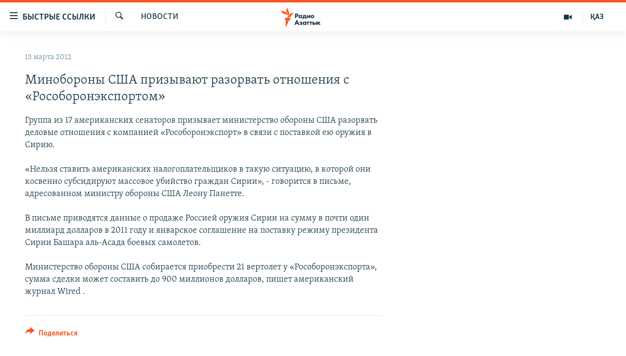

--- FILE ---
content_type: text/html; charset=utf-8
request_url: https://rus.azattyq.org/a/24513587.html
body_size: 40062
content:

<!DOCTYPE html>
<html lang="ru" dir="ltr" class="no-js">
<head>
        <link rel="stylesheet" href="/Content/responsive/RFE/ru-KZ/RFE-ru-KZ.css?&amp;av=0.0.0.0&amp;cb=370">
<script src="https://tags.azattyq.org/rferl-pangea/prod/utag.sync.js"></script><script type='text/javascript' src='https://www.youtube.com/iframe_api' async></script>            <link rel="manifest" href="/manifest.json">
    <script type="text/javascript">
        //a general 'js' detection, must be on top level in <head>, due to CSS performance
        document.documentElement.className = "js";
        var cacheBuster = "370";
        var appBaseUrl = "/";
        var imgEnhancerBreakpoints = [0, 144, 256, 408, 650, 1023, 1597];
        var isLoggingEnabled = false;
        var isPreviewPage = false;
        var isLivePreviewPage = false;

        if (!isPreviewPage) {
            window.RFE = window.RFE || {};
            window.RFE.cacheEnabledByParam = window.location.href.indexOf('nocache=1') === -1;

            const url = new URL(window.location.href);
            const params = new URLSearchParams(url.search);

            // Remove the 'nocache' parameter
            params.delete('nocache');

            // Update the URL without the 'nocache' parameter
            url.search = params.toString();
            window.history.replaceState(null, '', url.toString());
        } else {
            window.addEventListener('load', function() {
                const links = window.document.links;
                for (let i = 0; i < links.length; i++) {
                    links[i].href = '#';
                    links[i].target = '_self';
                }
             })
        }

var pwaEnabled = true;        var swCacheDisabled;
    </script>
    <meta charset="utf-8" />

            <title>&#x41C;&#x438;&#x43D;&#x43E;&#x431;&#x43E;&#x440;&#x43E;&#x43D;&#x44B; &#x421;&#x428;&#x410; &#x43F;&#x440;&#x438;&#x437;&#x44B;&#x432;&#x430;&#x44E;&#x442; &#x440;&#x430;&#x437;&#x43E;&#x440;&#x432;&#x430;&#x442;&#x44C; &#x43E;&#x442;&#x43D;&#x43E;&#x448;&#x435;&#x43D;&#x438;&#x44F; &#x441; &#xAB;&#x420;&#x43E;&#x441;&#x43E;&#x431;&#x43E;&#x440;&#x43E;&#x43D;&#x44D;&#x43A;&#x441;&#x43F;&#x43E;&#x440;&#x442;&#x43E;&#x43C;&#xBB;</title>
            <meta name="description" content="&#x413;&#x440;&#x443;&#x43F;&#x43F;&#x430; &#x438;&#x437; 17 &#x430;&#x43C;&#x435;&#x440;&#x438;&#x43A;&#x430;&#x43D;&#x441;&#x43A;&#x438;&#x445; &#x441;&#x435;&#x43D;&#x430;&#x442;&#x43E;&#x440;&#x43E;&#x432; &#x43F;&#x440;&#x438;&#x437;&#x44B;&#x432;&#x430;&#x435;&#x442; &#x43C;&#x438;&#x43D;&#x438;&#x441;&#x442;&#x435;&#x440;&#x441;&#x442;&#x432;&#x43E; &#x43E;&#x431;&#x43E;&#x440;&#x43E;&#x43D;&#x44B; &#x421;&#x428;&#x410; &#x440;&#x430;&#x437;&#x43E;&#x440;&#x432;&#x430;&#x442;&#x44C; &#x434;&#x435;&#x43B;&#x43E;&#x432;&#x44B;&#x435; &#x43E;&#x442;&#x43D;&#x43E;&#x448;&#x435;&#x43D;&#x438;&#x44F; &#x441; &#x43A;&#x43E;&#x43C;&#x43F;&#x430;&#x43D;&#x438;&#x435;&#x439; &#xAB;&#x420;&#x43E;&#x441;&#x43E;&#x431;&#x43E;&#x440;&#x43E;&#x43D;&#x44D;&#x43A;&#x441;&#x43F;&#x43E;&#x440;&#x442;&#xBB; &#x432; &#x441;&#x432;&#x44F;&#x437;&#x438; &#x441; &#x43F;&#x43E;&#x441;&#x442;&#x430;&#x432;&#x43A;&#x43E;&#x439; &#x435;&#x44E; &#x43E;&#x440;&#x443;&#x436;&#x438;&#x44F; &#x432; &#x421;&#x438;&#x440;&#x438;&#x44E;.&#xD;&#xA;&#xA0;&#xD;&#xA; &#xAB;&#x41D;&#x435;&#x43B;&#x44C;&#x437;&#x44F; &#x441;&#x442;&#x430;&#x432;&#x438;&#x442;&#x44C; &#x430;&#x43C;&#x435;&#x440;&#x438;&#x43A;&#x430;&#x43D;&#x441;&#x43A;&#x438;&#x445; &#x43D;&#x430;&#x43B;&#x43E;&#x433;&#x43E;&#x43F;&#x43B;&#x430;&#x442;&#x435;&#x43B;&#x44C;&#x449;&#x438;&#x43A;&#x43E;&#x432; &#x432; &#x442;&#x430;&#x43A;&#x443;&#x44E; &#x441;&#x438;&#x442;&#x443;&#x430;&#x446;&#x438;&#x44E;, &#x432; &#x43A;&#x43E;&#x442;&#x43E;&#x440;&#x43E;&#x439; &#x43E;&#x43D;&#x438; &#x43A;&#x43E;&#x441;&#x432;&#x435;&#x43D;&#x43D;&#x43E; &#x441;&#x443;&#x431;&#x441;&#x438;&#x434;&#x438;&#x440;&#x443;&#x44E;&#x442; &#x43C;&#x430;&#x441;&#x441;&#x43E;&#x432;&#x43E;&#x435; &#x443;&#x431;&#x438;&#x439;&#x441;&#x442;&#x432;&#x43E;..." />
                <meta name="keywords" content="Новости " />
    <meta name="viewport" content="width=device-width, initial-scale=1.0" />


    <meta http-equiv="X-UA-Compatible" content="IE=edge" />

<meta name="robots" content="max-image-preview:large"><meta name="yandex-verification" content="b4983b94636388c5" />

        <link href="https://rus.azattyq.org/a/24513587.html" rel="canonical" />

        <meta name="apple-mobile-web-app-title" content="&#x420;&#x430;&#x434;&#x438;&#x43E; &#xAB;&#x421;&#x432;&#x43E;&#x431;&#x43E;&#x434;&#x43D;&#x430;&#x44F; &#x415;&#x432;&#x440;&#x43E;&#x43F;&#x430;&#xBB;/&#x420;&#x430;&#x434;&#x438;&#x43E; &#xAB;&#x421;&#x432;&#x43E;&#x431;&#x43E;&#x434;&#x430;&#xBB;" />
        <meta name="apple-mobile-web-app-status-bar-style" content="black" />
            <meta name="apple-itunes-app" content="app-id=475986784, app-argument=//24513587.ltr" />
<meta content="&#x41C;&#x438;&#x43D;&#x43E;&#x431;&#x43E;&#x440;&#x43E;&#x43D;&#x44B; &#x421;&#x428;&#x410; &#x43F;&#x440;&#x438;&#x437;&#x44B;&#x432;&#x430;&#x44E;&#x442; &#x440;&#x430;&#x437;&#x43E;&#x440;&#x432;&#x430;&#x442;&#x44C; &#x43E;&#x442;&#x43D;&#x43E;&#x448;&#x435;&#x43D;&#x438;&#x44F; &#x441; &#xAB;&#x420;&#x43E;&#x441;&#x43E;&#x431;&#x43E;&#x440;&#x43E;&#x43D;&#x44D;&#x43A;&#x441;&#x43F;&#x43E;&#x440;&#x442;&#x43E;&#x43C;&#xBB;" property="og:title"></meta>
<meta content="&#x413;&#x440;&#x443;&#x43F;&#x43F;&#x430; &#x438;&#x437; 17 &#x430;&#x43C;&#x435;&#x440;&#x438;&#x43A;&#x430;&#x43D;&#x441;&#x43A;&#x438;&#x445; &#x441;&#x435;&#x43D;&#x430;&#x442;&#x43E;&#x440;&#x43E;&#x432; &#x43F;&#x440;&#x438;&#x437;&#x44B;&#x432;&#x430;&#x435;&#x442; &#x43C;&#x438;&#x43D;&#x438;&#x441;&#x442;&#x435;&#x440;&#x441;&#x442;&#x432;&#x43E; &#x43E;&#x431;&#x43E;&#x440;&#x43E;&#x43D;&#x44B; &#x421;&#x428;&#x410; &#x440;&#x430;&#x437;&#x43E;&#x440;&#x432;&#x430;&#x442;&#x44C; &#x434;&#x435;&#x43B;&#x43E;&#x432;&#x44B;&#x435; &#x43E;&#x442;&#x43D;&#x43E;&#x448;&#x435;&#x43D;&#x438;&#x44F; &#x441; &#x43A;&#x43E;&#x43C;&#x43F;&#x430;&#x43D;&#x438;&#x435;&#x439; &#xAB;&#x420;&#x43E;&#x441;&#x43E;&#x431;&#x43E;&#x440;&#x43E;&#x43D;&#x44D;&#x43A;&#x441;&#x43F;&#x43E;&#x440;&#x442;&#xBB; &#x432; &#x441;&#x432;&#x44F;&#x437;&#x438; &#x441; &#x43F;&#x43E;&#x441;&#x442;&#x430;&#x432;&#x43A;&#x43E;&#x439; &#x435;&#x44E; &#x43E;&#x440;&#x443;&#x436;&#x438;&#x44F; &#x432; &#x421;&#x438;&#x440;&#x438;&#x44E;.&#xD;&#xA;&#xA0;&#xD;&#xA; &#xAB;&#x41D;&#x435;&#x43B;&#x44C;&#x437;&#x44F; &#x441;&#x442;&#x430;&#x432;&#x438;&#x442;&#x44C; &#x430;&#x43C;&#x435;&#x440;&#x438;&#x43A;&#x430;&#x43D;&#x441;&#x43A;&#x438;&#x445; &#x43D;&#x430;&#x43B;&#x43E;&#x433;&#x43E;&#x43F;&#x43B;&#x430;&#x442;&#x435;&#x43B;&#x44C;&#x449;&#x438;&#x43A;&#x43E;&#x432; &#x432; &#x442;&#x430;&#x43A;&#x443;&#x44E; &#x441;&#x438;&#x442;&#x443;&#x430;&#x446;&#x438;&#x44E;, &#x432; &#x43A;&#x43E;&#x442;&#x43E;&#x440;&#x43E;&#x439; &#x43E;&#x43D;&#x438; &#x43A;&#x43E;&#x441;&#x432;&#x435;&#x43D;&#x43D;&#x43E; &#x441;&#x443;&#x431;&#x441;&#x438;&#x434;&#x438;&#x440;&#x443;&#x44E;&#x442; &#x43C;&#x430;&#x441;&#x441;&#x43E;&#x432;&#x43E;&#x435; &#x443;&#x431;&#x438;&#x439;&#x441;&#x442;&#x432;&#x43E;..." property="og:description"></meta>
<meta content="article" property="og:type"></meta>
<meta content="https://rus.azattyq.org/a/24513587.html" property="og:url"></meta>
<meta content="&#x420;&#x430;&#x434;&#x438;&#x43E; &#x410;&#x437;&#x430;&#x442;&#x442;&#x44B;&#x43A;" property="og:site_name"></meta>
<meta content="https://www.facebook.com/RadioAzattyq" property="article:publisher"></meta>
<meta content="https://rus.azattyq.org/Content/responsive/RFE/ru-KZ/img/top_logo_news.png" property="og:image"></meta>
<meta content="1200" property="og:image:width"></meta>
<meta content="675" property="og:image:height"></meta>
<meta content="site logo" property="og:image:alt"></meta>
<meta content="137980759673857" property="fb:app_id"></meta>
<meta content="summary_large_image" name="twitter:card"></meta>
<meta content="@Radio_Azattyk" name="twitter:site"></meta>
<meta content="https://rus.azattyq.org/Content/responsive/RFE/ru-KZ/img/top_logo_news.png" name="twitter:image"></meta>
<meta content="&#x41C;&#x438;&#x43D;&#x43E;&#x431;&#x43E;&#x440;&#x43E;&#x43D;&#x44B; &#x421;&#x428;&#x410; &#x43F;&#x440;&#x438;&#x437;&#x44B;&#x432;&#x430;&#x44E;&#x442; &#x440;&#x430;&#x437;&#x43E;&#x440;&#x432;&#x430;&#x442;&#x44C; &#x43E;&#x442;&#x43D;&#x43E;&#x448;&#x435;&#x43D;&#x438;&#x44F; &#x441; &#xAB;&#x420;&#x43E;&#x441;&#x43E;&#x431;&#x43E;&#x440;&#x43E;&#x43D;&#x44D;&#x43A;&#x441;&#x43F;&#x43E;&#x440;&#x442;&#x43E;&#x43C;&#xBB;" name="twitter:title"></meta>
<meta content="&#x413;&#x440;&#x443;&#x43F;&#x43F;&#x430; &#x438;&#x437; 17 &#x430;&#x43C;&#x435;&#x440;&#x438;&#x43A;&#x430;&#x43D;&#x441;&#x43A;&#x438;&#x445; &#x441;&#x435;&#x43D;&#x430;&#x442;&#x43E;&#x440;&#x43E;&#x432; &#x43F;&#x440;&#x438;&#x437;&#x44B;&#x432;&#x430;&#x435;&#x442; &#x43C;&#x438;&#x43D;&#x438;&#x441;&#x442;&#x435;&#x440;&#x441;&#x442;&#x432;&#x43E; &#x43E;&#x431;&#x43E;&#x440;&#x43E;&#x43D;&#x44B; &#x421;&#x428;&#x410; &#x440;&#x430;&#x437;&#x43E;&#x440;&#x432;&#x430;&#x442;&#x44C; &#x434;&#x435;&#x43B;&#x43E;&#x432;&#x44B;&#x435; &#x43E;&#x442;&#x43D;&#x43E;&#x448;&#x435;&#x43D;&#x438;&#x44F; &#x441; &#x43A;&#x43E;&#x43C;&#x43F;&#x430;&#x43D;&#x438;&#x435;&#x439; &#xAB;&#x420;&#x43E;&#x441;&#x43E;&#x431;&#x43E;&#x440;&#x43E;&#x43D;&#x44D;&#x43A;&#x441;&#x43F;&#x43E;&#x440;&#x442;&#xBB; &#x432; &#x441;&#x432;&#x44F;&#x437;&#x438; &#x441; &#x43F;&#x43E;&#x441;&#x442;&#x430;&#x432;&#x43A;&#x43E;&#x439; &#x435;&#x44E; &#x43E;&#x440;&#x443;&#x436;&#x438;&#x44F; &#x432; &#x421;&#x438;&#x440;&#x438;&#x44E;.&#xD;&#xA;&#xA0;&#xD;&#xA; &#xAB;&#x41D;&#x435;&#x43B;&#x44C;&#x437;&#x44F; &#x441;&#x442;&#x430;&#x432;&#x438;&#x442;&#x44C; &#x430;&#x43C;&#x435;&#x440;&#x438;&#x43A;&#x430;&#x43D;&#x441;&#x43A;&#x438;&#x445; &#x43D;&#x430;&#x43B;&#x43E;&#x433;&#x43E;&#x43F;&#x43B;&#x430;&#x442;&#x435;&#x43B;&#x44C;&#x449;&#x438;&#x43A;&#x43E;&#x432; &#x432; &#x442;&#x430;&#x43A;&#x443;&#x44E; &#x441;&#x438;&#x442;&#x443;&#x430;&#x446;&#x438;&#x44E;, &#x432; &#x43A;&#x43E;&#x442;&#x43E;&#x440;&#x43E;&#x439; &#x43E;&#x43D;&#x438; &#x43A;&#x43E;&#x441;&#x432;&#x435;&#x43D;&#x43D;&#x43E; &#x441;&#x443;&#x431;&#x441;&#x438;&#x434;&#x438;&#x440;&#x443;&#x44E;&#x442; &#x43C;&#x430;&#x441;&#x441;&#x43E;&#x432;&#x43E;&#x435; &#x443;&#x431;&#x438;&#x439;&#x441;&#x442;&#x432;&#x43E;..." name="twitter:description"></meta>
                    <link rel="amphtml" href="https://rus.azattyq.org/amp/24513587.html" />
<script type="application/ld+json">{"articleSection":"Новости ","isAccessibleForFree":true,"headline":"Минобороны США призывают разорвать отношения с «Рособоронэкспортом»","inLanguage":"ru-KZ","keywords":"Новости ","author":{"@type":"Person","name":"Автор"},"datePublished":"2012-03-13 03:46:18Z","dateModified":"2012-03-13 03:51:17Z","publisher":{"logo":{"width":512,"height":220,"@type":"ImageObject","url":"https://rus.azattyq.org/Content/responsive/RFE/ru-KZ/img/logo.png"},"@type":"NewsMediaOrganization","url":"https://rus.azattyq.org","sameAs":["https://facebook.com/RadioAzattyq","https://twitter.com/RadioAzattyq","https://www.youtube.com/user/AzattyqRadio","https://www.instagram.com/azattyq","https://t.me/RadioAzattyq"],"name":"Радио Азаттык","alternateName":""},"@context":"https://schema.org","@type":"NewsArticle","mainEntityOfPage":"https://rus.azattyq.org/a/24513587.html","url":"https://rus.azattyq.org/a/24513587.html","description":"Группа из 17 американских сенаторов призывает министерство обороны США разорвать деловые отношения с компанией «Рособоронэкспорт» в связи с поставкой ею оружия в Сирию.\r\n \r\n «Нельзя ставить американских налогоплательщиков в такую ситуацию, в которой они косвенно субсидируют массовое убийство...","image":{"width":1080,"height":608,"@type":"ImageObject","url":"https://gdb.rferl.org/00000000-0000-0000-0000-000000000000_w1080_h608.gif"},"name":"Минобороны США призывают разорвать отношения с «Рособоронэкспортом»"}</script>
    <script src="/Scripts/responsive/infographics.bundle.min.js?&amp;av=0.0.0.0&amp;cb=370"></script>
        <script src="/Scripts/responsive/dollardom.min.js?&amp;av=0.0.0.0&amp;cb=370"></script>
        <script src="/Scripts/responsive/modules/commons.js?&amp;av=0.0.0.0&amp;cb=370"></script>
        <script src="/Scripts/responsive/modules/app_code.js?&amp;av=0.0.0.0&amp;cb=370"></script>

        <link rel="icon" type="image/svg+xml" href="/Content/responsive/RFE/img/webApp/favicon.svg" />
        <link rel="alternate icon" href="/Content/responsive/RFE/img/webApp/favicon.ico" />
            <link rel="mask-icon" color="#ea6903" href="/Content/responsive/RFE/img/webApp/favicon_safari.svg" />
        <link rel="apple-touch-icon" sizes="152x152" href="/Content/responsive/RFE/img/webApp/ico-152x152.png" />
        <link rel="apple-touch-icon" sizes="144x144" href="/Content/responsive/RFE/img/webApp/ico-144x144.png" />
        <link rel="apple-touch-icon" sizes="114x114" href="/Content/responsive/RFE/img/webApp/ico-114x114.png" />
        <link rel="apple-touch-icon" sizes="72x72" href="/Content/responsive/RFE/img/webApp/ico-72x72.png" />
        <link rel="apple-touch-icon-precomposed" href="/Content/responsive/RFE/img/webApp/ico-57x57.png" />
        <link rel="icon" sizes="192x192" href="/Content/responsive/RFE/img/webApp/ico-192x192.png" />
        <link rel="icon" sizes="128x128" href="/Content/responsive/RFE/img/webApp/ico-128x128.png" />
        <meta name="msapplication-TileColor" content="#ffffff" />
        <meta name="msapplication-TileImage" content="/Content/responsive/RFE/img/webApp/ico-144x144.png" />
                <link rel="preload" href="/Content/responsive/fonts/Skolar-Lt_Cyrl_v2.4.woff" type="font/woff" as="font" crossorigin="anonymous" />
    <link rel="alternate" type="application/rss+xml" title="RFE/RL - Top Stories [RSS]" href="/api/" />
    <link rel="sitemap" type="application/rss+xml" href="/sitemap.xml" />
    
    



</head>
<body class=" nav-no-loaded cc_theme pg-arch arch-news nojs-images ">
        <script type="text/javascript" >
            var analyticsData = {url:"https://rus.azattyq.org/a/24513587.html",property_id:"418",article_uid:"24513587",page_title:"Минобороны США призывают разорвать отношения с «Рособоронэкспортом»",page_type:"article",content_type:"article",subcontent_type:"article",last_modified:"2012-03-13 03:51:17Z",pub_datetime:"2012-03-13 03:46:18Z",pub_year:"2012",pub_month:"03",pub_day:"13",pub_hour:"03",pub_weekday:"Tuesday",section:"новости ",english_section:"news-azattyq",byline:"",categories:"news-azattyq",domain:"rus.azattyq.org",language:"Russian",language_service:"RFERL Kazakh",platform:"web",copied:"no",copied_article:"",copied_title:"",runs_js:"Yes",cms_release:"8.44.0.0.370",enviro_type:"prod",slug:"",entity:"RFE",short_language_service:"KAZ",platform_short:"W",page_name:"Минобороны США призывают разорвать отношения с «Рособоронэкспортом»"};
        </script>
<noscript><iframe src="https://www.googletagmanager.com/ns.html?id=GTM-WXZBPZ" height="0" width="0" style="display:none;visibility:hidden"></iframe></noscript>        <script type="text/javascript" data-cookiecategory="analytics">
            var gtmEventObject = Object.assign({}, analyticsData, {event: 'page_meta_ready'});window.dataLayer = window.dataLayer || [];window.dataLayer.push(gtmEventObject);
            if (top.location === self.location) { //if not inside of an IFrame
                 var renderGtm = "true";
                 if (renderGtm === "true") {
            (function(w,d,s,l,i){w[l]=w[l]||[];w[l].push({'gtm.start':new Date().getTime(),event:'gtm.js'});var f=d.getElementsByTagName(s)[0],j=d.createElement(s),dl=l!='dataLayer'?'&l='+l:'';j.async=true;j.src='//www.googletagmanager.com/gtm.js?id='+i+dl;f.parentNode.insertBefore(j,f);})(window,document,'script','dataLayer','GTM-WXZBPZ');
                 }
            }
        </script>
        <!--Analytics tag js version start-->
            <script type="text/javascript" data-cookiecategory="analytics">
                var utag_data = Object.assign({}, analyticsData, {});
if(typeof(TealiumTagFrom)==='function' && typeof(TealiumTagSearchKeyword)==='function') {
var utag_from=TealiumTagFrom();var utag_searchKeyword=TealiumTagSearchKeyword();
if(utag_searchKeyword!=null && utag_searchKeyword!=='' && utag_data["search_keyword"]==null) utag_data["search_keyword"]=utag_searchKeyword;if(utag_from!=null && utag_from!=='') utag_data["from"]=TealiumTagFrom();}
                if(window.top!== window.self&&utag_data.page_type==="snippet"){utag_data.page_type = 'iframe';}
                try{if(window.top!==window.self&&window.self.location.hostname===window.top.location.hostname){utag_data.platform = 'self-embed';utag_data.platform_short = 'se';}}catch(e){if(window.top!==window.self&&window.self.location.search.includes("platformType=self-embed")){utag_data.platform = 'cross-promo';utag_data.platform_short = 'cp';}}
                (function(a,b,c,d){    a="https://tags.azattyq.org/rferl-pangea/prod/utag.js";    b=document;c="script";d=b.createElement(c);d.src=a;d.type="text/java"+c;d.async=true;    a=b.getElementsByTagName(c)[0];a.parentNode.insertBefore(d,a);    })();
            </script>
        <!--Analytics tag js version end-->
<!-- Analytics tag management NoScript -->
<noscript>
<img style="position: absolute; border: none;" src="https://ssc.azattyq.org/b/ss/bbgprod,bbgentityrferl/1/G.4--NS/490795642?pageName=rfe%3akaz%3aw%3aarticle%3a%d0%9c%d0%b8%d0%bd%d0%be%d0%b1%d0%be%d1%80%d0%be%d0%bd%d1%8b%20%d0%a1%d0%a8%d0%90%20%d0%bf%d1%80%d0%b8%d0%b7%d1%8b%d0%b2%d0%b0%d1%8e%d1%82%20%d1%80%d0%b0%d0%b7%d0%be%d1%80%d0%b2%d0%b0%d1%82%d1%8c%20%d0%be%d1%82%d0%bd%d0%be%d1%88%d0%b5%d0%bd%d0%b8%d1%8f%20%d1%81%20%c2%ab%d0%a0%d0%be%d1%81%d0%be%d0%b1%d0%be%d1%80%d0%be%d0%bd%d1%8d%d0%ba%d1%81%d0%bf%d0%be%d1%80%d1%82%d0%be%d0%bc%c2%bb&amp;c6=%d0%9c%d0%b8%d0%bd%d0%be%d0%b1%d0%be%d1%80%d0%be%d0%bd%d1%8b%20%d0%a1%d0%a8%d0%90%20%d0%bf%d1%80%d0%b8%d0%b7%d1%8b%d0%b2%d0%b0%d1%8e%d1%82%20%d1%80%d0%b0%d0%b7%d0%be%d1%80%d0%b2%d0%b0%d1%82%d1%8c%20%d0%be%d1%82%d0%bd%d0%be%d1%88%d0%b5%d0%bd%d0%b8%d1%8f%20%d1%81%20%c2%ab%d0%a0%d0%be%d1%81%d0%be%d0%b1%d0%be%d1%80%d0%be%d0%bd%d1%8d%d0%ba%d1%81%d0%bf%d0%be%d1%80%d1%82%d0%be%d0%bc%c2%bb&amp;v36=8.44.0.0.370&amp;v6=D=c6&amp;g=https%3a%2f%2frus.azattyq.org%2fa%2f24513587.html&amp;c1=D=g&amp;v1=D=g&amp;events=event1,event52&amp;c16=rferl%20kazakh&amp;v16=D=c16&amp;c5=news-azattyq&amp;v5=D=c5&amp;ch=%d0%9d%d0%be%d0%b2%d0%be%d1%81%d1%82%d0%b8%20&amp;c15=russian&amp;v15=D=c15&amp;c4=article&amp;v4=D=c4&amp;c14=24513587&amp;v14=D=c14&amp;v20=no&amp;c17=web&amp;v17=D=c17&amp;mcorgid=518abc7455e462b97f000101%40adobeorg&amp;server=rus.azattyq.org&amp;pageType=D=c4&amp;ns=bbg&amp;v29=D=server&amp;v25=rfe&amp;v30=418&amp;v105=D=User-Agent " alt="analytics" width="1" height="1" /></noscript>
<!-- End of Analytics tag management NoScript -->


        <!--*** Accessibility links - For ScreenReaders only ***-->
        <section>
            <div class="sr-only">
                <h2>&#x414;&#x43E;&#x441;&#x442;&#x443;&#x43F;&#x43D;&#x43E;&#x441;&#x442;&#x44C; &#x441;&#x441;&#x44B;&#x43B;&#x43E;&#x43A;</h2>
                <ul>
                    <li><a href="#content" data-disable-smooth-scroll="1">&#x412;&#x435;&#x440;&#x43D;&#x443;&#x442;&#x44C;&#x441;&#x44F; &#x43A; &#x43E;&#x441;&#x43D;&#x43E;&#x432;&#x43D;&#x43E;&#x43C;&#x443; &#x441;&#x43E;&#x434;&#x435;&#x440;&#x436;&#x430;&#x43D;&#x438;&#x44E;</a></li>
                    <li><a href="#navigation" data-disable-smooth-scroll="1">&#x412;&#x435;&#x440;&#x43D;&#x443;&#x442;&#x441;&#x44F; &#x43A; &#x433;&#x43B;&#x430;&#x432;&#x43D;&#x43E;&#x439; &#x43D;&#x430;&#x432;&#x438;&#x433;&#x430;&#x446;&#x438;&#x438;</a></li>
                    <li><a href="#txtHeaderSearch" data-disable-smooth-scroll="1">&#x412;&#x435;&#x440;&#x43D;&#x443;&#x442;&#x441;&#x44F; &#x43A; &#x43F;&#x43E;&#x438;&#x441;&#x43A;&#x443;</a></li>
                </ul>
            </div>
        </section>
    




<div dir="ltr">
    <div id="page">
            <aside>

<div class="c-lightbox overlay-modal">
    <div class="c-lightbox__intro">
        <h2 class="c-lightbox__intro-title"></h2>
        <button class="btn btn--rounded c-lightbox__btn c-lightbox__intro-next" title="&#x421;&#x43B;&#x435;&#x434;&#x443;&#x44E;&#x449;&#x438;&#x439;">
            <span class="ico ico--rounded ico-chevron-forward"></span>
            <span class="sr-only">&#x421;&#x43B;&#x435;&#x434;&#x443;&#x44E;&#x449;&#x438;&#x439;</span>
        </button>
    </div>
    <div class="c-lightbox__nav">
        <button class="btn btn--rounded c-lightbox__btn c-lightbox__btn--close" title="&#x417;&#x430;&#x43A;&#x440;&#x44B;&#x442;&#x44C;">
            <span class="ico ico--rounded ico-close"></span>
            <span class="sr-only">&#x417;&#x430;&#x43A;&#x440;&#x44B;&#x442;&#x44C;</span>
        </button>
        <button class="btn btn--rounded c-lightbox__btn c-lightbox__btn--prev" title="&#x41F;&#x440;&#x435;&#x434;&#x44B;&#x434;&#x443;&#x449;&#x438;&#x439;">
            <span class="ico ico--rounded ico-chevron-backward"></span>
            <span class="sr-only">&#x41F;&#x440;&#x435;&#x434;&#x44B;&#x434;&#x443;&#x449;&#x438;&#x439;</span>
        </button>
        <button class="btn btn--rounded c-lightbox__btn c-lightbox__btn--next" title="&#x421;&#x43B;&#x435;&#x434;&#x443;&#x44E;&#x449;&#x438;&#x439;">
            <span class="ico ico--rounded ico-chevron-forward"></span>
            <span class="sr-only">&#x421;&#x43B;&#x435;&#x434;&#x443;&#x44E;&#x449;&#x438;&#x439;</span>
        </button>
    </div>
    <div class="c-lightbox__content-wrap">
        <figure class="c-lightbox__content">
            <span class="c-spinner c-spinner--lightbox">
                <img src="/Content/responsive/img/player-spinner.png"
                     alt="please wait"
                     title="please wait" />
            </span>
            <div class="c-lightbox__img">
                <div class="thumb">
                    <img src="" alt="" />
                </div>
            </div>
            <figcaption>
                <div class="c-lightbox__info c-lightbox__info--foot">
                    <span class="c-lightbox__counter"></span>
                    <span class="caption c-lightbox__caption"></span>
                </div>
            </figcaption>
        </figure>
    </div>
    <div class="hidden">
        <div class="content-advisory__box content-advisory__box--lightbox">
            <span class="content-advisory__box-text">&#x42D;&#x442;&#x430; &#x444;&#x43E;&#x442;&#x43E;&#x433;&#x440;&#x430;&#x444;&#x438;&#x44F; &#x441;&#x43E;&#x434;&#x435;&#x440;&#x436;&#x438;&#x442; &#x43A;&#x43E;&#x43D;&#x442;&#x435;&#x43D;&#x442;, &#x43A;&#x43E;&#x442;&#x43E;&#x440;&#x44B;&#x439; &#x43C;&#x43E;&#x436;&#x435;&#x442; &#x43F;&#x43E;&#x43A;&#x430;&#x437;&#x430;&#x442;&#x44C;&#x441;&#x44F; &#x43E;&#x441;&#x43A;&#x43E;&#x440;&#x431;&#x438;&#x442;&#x435;&#x43B;&#x44C;&#x43D;&#x44B;&#x43C; &#x438;&#x43B;&#x438; &#x43D;&#x435;&#x434;&#x43E;&#x43F;&#x443;&#x441;&#x442;&#x438;&#x43C;&#x44B;&#x43C;.</span>
            <button class="btn btn--transparent content-advisory__box-btn m-t-md" value="text" type="button">
                <span class="btn__text">
                    &#x41A;&#x43B;&#x438;&#x43A;&#x43D;&#x438;&#x442;&#x435;, &#x447;&#x442;&#x43E;&#x431;&#x44B; &#x43F;&#x43E;&#x441;&#x43C;&#x43E;&#x442;&#x440;&#x435;&#x442;&#x44C;
                </span>
            </button>
        </div>
    </div>
</div>                
<div class="ctc-message pos-fix">
    <div class="ctc-message__inner">Link has been copied to clipboard</div>
</div>
            </aside>

<div class="hdr-20 hdr-20--big">
    <div class="hdr-20__inner">
        <div class="hdr-20__max pos-rel">
            <div class="hdr-20__side hdr-20__side--primary d-flex">
                <label data-for="main-menu-ctrl" data-switcher-trigger="true" data-switch-target="main-menu-ctrl" class="burger hdr-trigger pos-rel trans-trigger" data-trans-evt="click" data-trans-id="menu">
                    <span class="ico ico-close hdr-trigger__ico hdr-trigger__ico--close burger__ico burger__ico--close"></span>
                    <span class="ico ico-menu hdr-trigger__ico hdr-trigger__ico--open burger__ico burger__ico--open"></span>
                        <span class="burger__label">&#x411;&#x44B;&#x441;&#x442;&#x440;&#x44B;&#x435; &#x441;&#x441;&#x44B;&#x43B;&#x43A;&#x438;</span>
                </label>
                <div class="menu-pnl pos-fix trans-target" data-switch-target="main-menu-ctrl" data-trans-id="menu">
                    <div class="menu-pnl__inner">
                        <nav class="main-nav menu-pnl__item menu-pnl__item--first">
                            <ul class="main-nav__list accordeon" data-analytics-tales="false" data-promo-name="link" data-location-name="nav,secnav">
                                

        <li class="main-nav__item accordeon__item" data-switch-target="menu-item-598">
            <label class="main-nav__item-name main-nav__item-name--label accordeon__control-label" data-switcher-trigger="true" data-for="menu-item-598">
                &#x426;&#x435;&#x43D;&#x442;&#x440;&#x430;&#x43B;&#x44C;&#x43D;&#x430;&#x44F; &#x410;&#x437;&#x438;&#x44F;
                <span class="ico ico-chevron-down main-nav__chev"></span>
            </label>
            <div class="main-nav__sub-list">
                
    <a class="main-nav__item-name main-nav__item-name--link main-nav__item-name--sub" href="/p/6951.html" title="&#x41A;&#x430;&#x437;&#x430;&#x445;&#x441;&#x442;&#x430;&#x43D;" data-item-name="kazakhstan-rus" >&#x41A;&#x430;&#x437;&#x430;&#x445;&#x441;&#x442;&#x430;&#x43D;</a>

    <a class="main-nav__item-name main-nav__item-name--link main-nav__item-name--sub" href="/kyrgyzstan" title="&#x41A;&#x44B;&#x440;&#x433;&#x44B;&#x437;&#x441;&#x442;&#x430;&#x43D;" data-item-name="Kyrgyzstan-rus" >&#x41A;&#x44B;&#x440;&#x433;&#x44B;&#x437;&#x441;&#x442;&#x430;&#x43D;</a>

    <a class="main-nav__item-name main-nav__item-name--link main-nav__item-name--sub" href="/uzbekistan" title="&#x423;&#x437;&#x431;&#x435;&#x43A;&#x438;&#x441;&#x442;&#x430;&#x43D;" data-item-name="uzbekistan-rus" >&#x423;&#x437;&#x431;&#x435;&#x43A;&#x438;&#x441;&#x442;&#x430;&#x43D;</a>

    <a class="main-nav__item-name main-nav__item-name--link main-nav__item-name--sub" href="/tajikistan" title="&#x422;&#x430;&#x434;&#x436;&#x438;&#x43A;&#x438;&#x441;&#x442;&#x430;&#x43D;" data-item-name="tajikistan-rus" >&#x422;&#x430;&#x434;&#x436;&#x438;&#x43A;&#x438;&#x441;&#x442;&#x430;&#x43D;</a>

            </div>
        </li>

        <li class="main-nav__item">
            <a class="main-nav__item-name main-nav__item-name--link" href="/z/360" title="&#x41D;&#x43E;&#x432;&#x43E;&#x441;&#x442;&#x438;" data-item-name="news-azattyq" >&#x41D;&#x43E;&#x432;&#x43E;&#x441;&#x442;&#x438;</a>
        </li>

        <li class="main-nav__item">
            <a class="main-nav__item-name main-nav__item-name--link" href="/z/22747" title="&#x412;&#x43E;&#x439;&#x43D;&#x430; &#x432; &#x423;&#x43A;&#x440;&#x430;&#x438;&#x43D;&#x435;" data-item-name="war-in-ukraine" >&#x412;&#x43E;&#x439;&#x43D;&#x430; &#x432; &#x423;&#x43A;&#x440;&#x430;&#x438;&#x43D;&#x435;</a>
        </li>

        <li class="main-nav__item accordeon__item" data-switch-target="menu-item-4683">
            <label class="main-nav__item-name main-nav__item-name--label accordeon__control-label" data-switcher-trigger="true" data-for="menu-item-4683">
                &#x41D;&#x430; &#x434;&#x440;&#x443;&#x433;&#x438;&#x445; &#x44F;&#x437;&#x44B;&#x43A;&#x430;&#x445;
                <span class="ico ico-chevron-down main-nav__chev"></span>
            </label>
            <div class="main-nav__sub-list">
                
    <a class="main-nav__item-name main-nav__item-name--link main-nav__item-name--sub" href="https://www.azattyq.org/" title="&#x49A;&#x430;&#x437;&#x430;&#x49B;&#x448;&#x430;"  target="_blank" rel="noopener">&#x49A;&#x430;&#x437;&#x430;&#x49B;&#x448;&#x430;</a>

    <a class="main-nav__item-name main-nav__item-name--link main-nav__item-name--sub" href="https://www.azattyk.org/" title="&#x41A;&#x44B;&#x440;&#x433;&#x44B;&#x437;&#x447;&#x430;"  target="_blank" rel="noopener">&#x41A;&#x44B;&#x440;&#x433;&#x44B;&#x437;&#x447;&#x430;</a>

    <a class="main-nav__item-name main-nav__item-name--link main-nav__item-name--sub" href="https://www.ozodlik.org/" title="&#x40E;&#x437;&#x431;&#x435;&#x43A;&#x447;&#x430;"  target="_blank" rel="noopener">&#x40E;&#x437;&#x431;&#x435;&#x43A;&#x447;&#x430;</a>

    <a class="main-nav__item-name main-nav__item-name--link main-nav__item-name--sub" href="https://www.ozodi.org/" title="&#x422;&#x43E;&#x4B7;&#x438;&#x43A;&#x4E3;"  target="_blank" rel="noopener">&#x422;&#x43E;&#x4B7;&#x438;&#x43A;&#x4E3;</a>

    <a class="main-nav__item-name main-nav__item-name--link main-nav__item-name--sub" href="https://www.azathabar.com/" title="T&#xFC;rkmen&#xE7;e"  target="_blank" rel="noopener">T&#xFC;rkmen&#xE7;e</a>

            </div>
        </li>



                            </ul>
                        </nav>
                        

<div class="menu-pnl__item">
        <a href="https://www.azattyq.org" class="menu-pnl__item-link" alt="&#x49A;&#x430;&#x437;&#x430;&#x49B;">&#x49A;&#x430;&#x437;&#x430;&#x49B;</a>
</div>


                        
                            <div class="menu-pnl__item menu-pnl__item--social">
                                    <h5 class="menu-pnl__sub-head">&#x41F;&#x43E;&#x434;&#x43F;&#x438;&#x448;&#x438;&#x442;&#x435;&#x441;&#x44C; &#x43D;&#x430; &#x43D;&#x430;&#x441; &#x432; &#x441;&#x43E;&#x446;&#x441;&#x435;&#x442;&#x44F;&#x445;</h5>

        <a href="https://facebook.com/RadioAzattyq" title="&#x410;&#x437;&#x430;&#x442;&#x442;&#x44B;&#x43A; &#x432; Facebook&#x27;e" data-analytics-text="follow_on_facebook" class="btn btn--rounded btn--social-inverted menu-pnl__btn js-social-btn btn-facebook"  target="_blank" rel="noopener">
            <span class="ico ico-facebook-alt ico--rounded"></span>
        </a>


        <a href="https://www.youtube.com/user/AzattyqRadio" title="&#x41D;&#x430;&#x448; Youtube-&#x43A;&#x430;&#x43D;&#x430;&#x43B;" data-analytics-text="follow_on_youtube" class="btn btn--rounded btn--social-inverted menu-pnl__btn js-social-btn btn-youtube"  target="_blank" rel="noopener">
            <span class="ico ico-youtube ico--rounded"></span>
        </a>


        <a href="https://twitter.com/RadioAzattyq" title="&#x410;&#x437;&#x430;&#x442;&#x442;&#x44B;&#x43A; &#x432; Twitter&#x27;e" data-analytics-text="follow_on_twitter" class="btn btn--rounded btn--social-inverted menu-pnl__btn js-social-btn btn-twitter"  target="_blank" rel="noopener">
            <span class="ico ico-twitter ico--rounded"></span>
        </a>


        <a href="https://www.instagram.com/azattyq" title="&#x410;&#x437;&#x430;&#x442;&#x442;&#x44B;&#x43A; &#x432; Instagram&#x27;&#x435;" data-analytics-text="follow_on_instagram" class="btn btn--rounded btn--social-inverted menu-pnl__btn js-social-btn btn-instagram"  target="_blank" rel="noopener">
            <span class="ico ico-instagram ico--rounded"></span>
        </a>


        <a href="https://t.me/RadioAzattyq" title="&#x410;&#x437;&#x430;&#x442;&#x442;&#x44B;&#x43A; &#x432; Telegram&#x27;&#x435;" data-analytics-text="follow_on_telegram" class="btn btn--rounded btn--social-inverted menu-pnl__btn js-social-btn btn-telegram"  target="_blank" rel="noopener">
            <span class="ico ico-telegram ico--rounded"></span>
        </a>

                            </div>
                            <div class="menu-pnl__item">
                                <a href="/navigation/allsites" class="menu-pnl__item-link">
                                    <span class="ico ico-languages "></span>
                                    &#x412;&#x441;&#x435; &#x441;&#x430;&#x439;&#x442;&#x44B; &#x420;&#x421;&#x415;/&#x420;&#x421;
                                </a>
                            </div>
                    </div>
                </div>
                <label data-for="top-search-ctrl" data-switcher-trigger="true" data-switch-target="top-search-ctrl" class="top-srch-trigger hdr-trigger">
                    <span class="ico ico-close hdr-trigger__ico hdr-trigger__ico--close top-srch-trigger__ico top-srch-trigger__ico--close"></span>
                    <span class="ico ico-search hdr-trigger__ico hdr-trigger__ico--open top-srch-trigger__ico top-srch-trigger__ico--open"></span>
                </label>
                <div class="srch-top srch-top--in-header" data-switch-target="top-search-ctrl">
                    <div class="container">
                        
<form action="/s" class="srch-top__form srch-top__form--in-header" id="form-topSearchHeader" method="get" role="search">    <label for="txtHeaderSearch" class="sr-only">&#x418;&#x441;&#x43A;&#x430;&#x442;&#x44C;</label>
    <input type="text" id="txtHeaderSearch" name="k" placeholder="&#x41F;&#x43E;&#x438;&#x441;&#x43A;" accesskey="s" value="" class="srch-top__input analyticstag-event" onkeydown="if (event.keyCode === 13) { FireAnalyticsTagEventOnSearch('search', $dom.get('#txtHeaderSearch')[0].value) }" />
    <button title="&#x418;&#x441;&#x43A;&#x430;&#x442;&#x44C;" type="submit" class="btn btn--top-srch analyticstag-event" onclick="FireAnalyticsTagEventOnSearch('search', $dom.get('#txtHeaderSearch')[0].value) ">
        <span class="ico ico-search"></span>
    </button>
</form>
                    </div>
                </div>
                <a href="/" class="main-logo-link">
                    <img src="/Content/responsive/RFE/ru-KZ/img/logo-compact.svg" class="main-logo main-logo--comp" alt="site logo">
                        <img src="/Content/responsive/RFE/ru-KZ/img/logo.svg" class="main-logo main-logo--big" alt="site logo">
                </a>
            </div>
            <div class="hdr-20__side hdr-20__side--secondary d-flex">
                

    <a href="https://www.azattyq.org" title="&#x49A;&#x410;&#x417;" class="hdr-20__secondary-item hdr-20__secondary-item--lang" data-item-name="satellite">
        
&#x49A;&#x410;&#x417;
    </a>

    <a href="/multimedia" title="&#x41C;&#x443;&#x43B;&#x44C;&#x442;&#x438;&#x43C;&#x435;&#x434;&#x438;&#x430;" class="hdr-20__secondary-item" data-item-name="video">
        
    <span class="ico ico-video hdr-20__secondary-icon"></span>

    </a>

    <a href="/s" title="&#x418;&#x441;&#x43A;&#x430;&#x442;&#x44C;" class="hdr-20__secondary-item hdr-20__secondary-item--search" data-item-name="search">
        
    <span class="ico ico-search hdr-20__secondary-icon hdr-20__secondary-icon--search"></span>

    </a>



                
                <div class="srch-bottom">
                    
<form action="/s" class="srch-bottom__form d-flex" id="form-bottomSearch" method="get" role="search">    <label for="txtSearch" class="sr-only">&#x418;&#x441;&#x43A;&#x430;&#x442;&#x44C;</label>
    <input type="search" id="txtSearch" name="k" placeholder="&#x41F;&#x43E;&#x438;&#x441;&#x43A;" accesskey="s" value="" class="srch-bottom__input analyticstag-event" onkeydown="if (event.keyCode === 13) { FireAnalyticsTagEventOnSearch('search', $dom.get('#txtSearch')[0].value) }" />
    <button title="&#x418;&#x441;&#x43A;&#x430;&#x442;&#x44C;" type="submit" class="btn btn--bottom-srch analyticstag-event" onclick="FireAnalyticsTagEventOnSearch('search', $dom.get('#txtSearch')[0].value) ">
        <span class="ico ico-search"></span>
    </button>
</form>
                </div>
            </div>
            <img src="/Content/responsive/RFE/ru-KZ/img/logo-print.gif" class="logo-print" alt="site logo">
            <img src="/Content/responsive/RFE/ru-KZ/img/logo-print_color.png" class="logo-print logo-print--color" alt="site logo">
        </div>
    </div>
</div>
    <script>
        if (document.body.className.indexOf('pg-home') > -1) {
            var nav2In = document.querySelector('.hdr-20__inner');
            var nav2Sec = document.querySelector('.hdr-20__side--secondary');
            var secStyle = window.getComputedStyle(nav2Sec);
            if (nav2In && window.pageYOffset < 150 && secStyle['position'] !== 'fixed') {
                nav2In.classList.add('hdr-20__inner--big')
            }
        }
    </script>



<div class="c-hlights c-hlights--breaking c-hlights--no-item" data-hlight-display="mobile,desktop">
    <div class="c-hlights__wrap container p-0">
        <div class="c-hlights__nav">
            <a role="button" href="#" title="&#x41F;&#x440;&#x435;&#x434;&#x44B;&#x434;&#x443;&#x449;&#x438;&#x439;">
                <span class="ico ico-chevron-backward m-0"></span>
                <span class="sr-only">&#x41F;&#x440;&#x435;&#x434;&#x44B;&#x434;&#x443;&#x449;&#x438;&#x439;</span>
            </a>
            <a role="button" href="#" title="&#x421;&#x43B;&#x435;&#x434;&#x443;&#x44E;&#x449;&#x438;&#x439;">
                <span class="ico ico-chevron-forward m-0"></span>
                <span class="sr-only">&#x421;&#x43B;&#x435;&#x434;&#x443;&#x44E;&#x449;&#x438;&#x439;</span>
            </a>
        </div>
        <span class="c-hlights__label">
            <span class="">&#x421;&#x440;&#x43E;&#x447;&#x43D;&#x44B;&#x435; &#x43D;&#x43E;&#x432;&#x43E;&#x441;&#x442;&#x438;:</span>
            <span class="switcher-trigger">
                <label data-for="more-less-1" data-switcher-trigger="true" class="switcher-trigger__label switcher-trigger__label--more p-b-0" title="&#x41F;&#x43E;&#x43A;&#x430;&#x437;&#x430;&#x442;&#x44C; &#x431;&#x43E;&#x43B;&#x44C;&#x448;&#x435;">
                    <span class="ico ico-chevron-down"></span>
                </label>
                <label data-for="more-less-1" data-switcher-trigger="true" class="switcher-trigger__label switcher-trigger__label--less p-b-0" title="&#x421;&#x43E;&#x43A;&#x440;&#x430;&#x442;&#x438;&#x442;&#x44C; &#x442;&#x435;&#x43A;&#x441;&#x442;">
                    <span class="ico ico-chevron-up"></span>
                </label>
            </span>
        </span>
        <ul class="c-hlights__items switcher-target" data-switch-target="more-less-1">
            
        </ul>
    </div>
</div>


        <div id="content">
            

<div class="container">
    <div class="row">
        <div class="col-sm-12 col-md-8">
            <div class="news">

    <h1 class="pg-title pg-title--move-to-header">
        &#x41D;&#x43E;&#x432;&#x43E;&#x441;&#x442;&#x438; 
    </h1>
                <div id="newsItems" class="accordeon accordeon--scroll-adjust">

<div class="accordeon__item-wrap">
    <div class="news__item news__item--unopenable accordeon__item sticky-btn-parent" data-switcher-opened=true data-switch-target="more-less-24513587" data-article-id="24513587" data-api-id="24513587" data-api-type="1">
        <div class="news__item-inner pos-rel">

<div class="publishing-details ">
        <div class="published">
            <span class="date" >
                    <time pubdate="pubdate" datetime="2012-03-13T08:46:18&#x2B;05:00">
                        13 &#x43C;&#x430;&#x440;&#x442;&#x430; 2012
                    </time>
            </span>
        </div>
</div>


    <h1 class="title pg-title">
        &#x41C;&#x438;&#x43D;&#x43E;&#x431;&#x43E;&#x440;&#x43E;&#x43D;&#x44B; &#x421;&#x428;&#x410; &#x43F;&#x440;&#x438;&#x437;&#x44B;&#x432;&#x430;&#x44E;&#x442; &#x440;&#x430;&#x437;&#x43E;&#x440;&#x432;&#x430;&#x442;&#x44C; &#x43E;&#x442;&#x43D;&#x43E;&#x448;&#x435;&#x43D;&#x438;&#x44F; &#x441; &#xAB;&#x420;&#x43E;&#x441;&#x43E;&#x431;&#x43E;&#x440;&#x43E;&#x43D;&#x44D;&#x43A;&#x441;&#x43F;&#x43E;&#x440;&#x442;&#x43E;&#x43C;&#xBB;
    </h1>
            <div class="news__buttons news__buttons--main pos-abs">
                <button class="btn btn--news btn--news-more pos-abs">
                    <span class="ico ico-chevron-down"></span>
                </button>
                <button class="btn btn--news sticky-btn btn--news-less">
                    <span class="ico ico-close"></span>
                </button>
            </div>
                <div class="wsw accordeon__target">
                    

Группа из 17 американских сенаторов призывает министерство обороны США разорвать деловые отношения с компанией «Рособоронэкспорт» в связи с поставкой ею оружия в Сирию.<br />
 <br />
«Нельзя ставить американских налогоплательщиков в такую ситуацию, в которой они косвенно субсидируют массовое убийство граждан Сирии», - говорится в письме, адресованном министру обороны США Леону Панетте.<br />
 <br />
В письме приводятся данные о продаже Россией оружия Сирии на сумму в почти один миллиард долларов в 2011 году и январское соглашение на поставку режиму президента Сирии Башара аль-Асада боевых самолетов.<br />
 <br />
Министерство обороны США собирается приобрести 21 вертолет у «Рособоронэкспорта», сумма сделки может составить до 900 миллионов долларов, пишет американский журнал Wired .


                </div>
            <div class="pos-rel news__read-more">
                <label class="news__read-more-label accordeon__control-label pos-abs" data-for="more-less-24513587" data-switcher-trigger="true"></label>
                <a class="btn btn--link news__read-more-btn" href="#" title="&#x427;&#x438;&#x442;&#x430;&#x442;&#x44C; &#x434;&#x430;&#x43B;&#x44C;&#x448;&#x435;">
                    <span class="btn__text">
                        &#x427;&#x438;&#x442;&#x430;&#x442;&#x44C; &#x434;&#x430;&#x43B;&#x44C;&#x448;&#x435;
                    </span>
                </a>
            </div>
            <label data-for="more-less-24513587" data-switcher-trigger="true" class="switcher-trigger__label accordeon__control-label news__control-label pos-abs"></label>
        </div>
        <div class="news__share-outer">

                <div class="links">
                        <p class="buttons link-content-sharing p-0 ">
                            <button class="btn btn--link btn-content-sharing p-t-0 " id="btnContentSharing" value="text" role="Button" type="" title="&#x43F;&#x43E;&#x434;&#x435;&#x43B;&#x438;&#x442;&#x44C;&#x441;&#x44F; &#x432; &#x434;&#x440;&#x443;&#x433;&#x438;&#x445; &#x441;&#x43E;&#x446;&#x441;&#x435;&#x442;&#x44F;&#x445;">
                                <span class="ico ico-share ico--l"></span>
                                <span class="btn__text ">
                                    &#x41F;&#x43E;&#x434;&#x435;&#x43B;&#x438;&#x442;&#x44C;&#x441;&#x44F;
                                </span>
                            </button>
                        </p>
                        <aside class="content-sharing js-content-sharing " role="complementary" 
                               data-share-url="https://rus.azattyq.org/a/24513587.html" data-share-title="&#x41C;&#x438;&#x43D;&#x43E;&#x431;&#x43E;&#x440;&#x43E;&#x43D;&#x44B; &#x421;&#x428;&#x410; &#x43F;&#x440;&#x438;&#x437;&#x44B;&#x432;&#x430;&#x44E;&#x442; &#x440;&#x430;&#x437;&#x43E;&#x440;&#x432;&#x430;&#x442;&#x44C; &#x43E;&#x442;&#x43D;&#x43E;&#x448;&#x435;&#x43D;&#x438;&#x44F; &#x441; &#xAB;&#x420;&#x43E;&#x441;&#x43E;&#x431;&#x43E;&#x440;&#x43E;&#x43D;&#x44D;&#x43A;&#x441;&#x43F;&#x43E;&#x440;&#x442;&#x43E;&#x43C;&#xBB;" data-share-text="">
                            <div class="content-sharing__popover">
                                <h6 class="content-sharing__title">&#x41F;&#x43E;&#x434;&#x435;&#x43B;&#x438;&#x442;&#x44C;&#x441;&#x44F;</h6>
                                <button href="#close" id="btnCloseSharing" class="btn btn--text-like content-sharing__close-btn">
                                    <span class="ico ico-close ico--l"></span>
                                </button>
            <ul class="content-sharing__list">
                    <li class="content-sharing__item">
                            <div class="ctc ">
                                <input type="text" class="ctc__input" readonly="readonly">
                                <a href="" js-href="https://rus.azattyq.org/a/24513587.html" class="content-sharing__link ctc__button">
                                    <span class="ico ico-copy-link ico--rounded ico--s"></span>
                                        <span class="content-sharing__link-text">Copy link</span>
                                </a>
                            </div>
                    </li>
                    <li class="content-sharing__item">
        <a href="https://facebook.com/sharer.php?u=https%3a%2f%2frus.azattyq.org%2fa%2f24513587.html"
           data-analytics-text="share_on_facebook"
           title="Facebook" target="_blank"
           class="content-sharing__link  js-social-btn">
            <span class="ico ico-facebook ico--rounded ico--s"></span>
                <span class="content-sharing__link-text">Facebook</span>
        </a>
                    </li>
                    <li class="content-sharing__item">
        <a href="https://twitter.com/share?url=https%3a%2f%2frus.azattyq.org%2fa%2f24513587.html&amp;text=%d0%9c%d0%b8%d0%bd%d0%be%d0%b1%d0%be%d1%80%d0%be%d0%bd%d1%8b&#x2B;%d0%a1%d0%a8%d0%90&#x2B;%d0%bf%d1%80%d0%b8%d0%b7%d1%8b%d0%b2%d0%b0%d1%8e%d1%82&#x2B;%d1%80%d0%b0%d0%b7%d0%be%d1%80%d0%b2%d0%b0%d1%82%d1%8c&#x2B;%d0%be%d1%82%d0%bd%d0%be%d1%88%d0%b5%d0%bd%d0%b8%d1%8f&#x2B;%d1%81&#x2B;%c2%ab%d0%a0%d0%be%d1%81%d0%be%d0%b1%d0%be%d1%80%d0%be%d0%bd%d1%8d%d0%ba%d1%81%d0%bf%d0%be%d1%80%d1%82%d0%be%d0%bc%c2%bb"
           data-analytics-text="share_on_twitter"
           title="X (Twitter)" target="_blank"
           class="content-sharing__link  js-social-btn">
            <span class="ico ico-twitter ico--rounded ico--s"></span>
                <span class="content-sharing__link-text">X (Twitter)</span>
        </a>
                    </li>
                    <li class="content-sharing__item visible-xs-inline-block visible-sm-inline-block">
        <a href="whatsapp://send?text=https%3a%2f%2frus.azattyq.org%2fa%2f24513587.html"
           data-analytics-text="share_on_whatsapp"
           title="WhatsApp" target="_blank"
           class="content-sharing__link  js-social-btn">
            <span class="ico ico-whatsapp ico--rounded ico--s"></span>
                <span class="content-sharing__link-text">WhatsApp</span>
        </a>
                    </li>
                    <li class="content-sharing__item">
        <a href="mailto:?body=https%3a%2f%2frus.azattyq.org%2fa%2f24513587.html&amp;subject=&#x41C;&#x438;&#x43D;&#x43E;&#x431;&#x43E;&#x440;&#x43E;&#x43D;&#x44B; &#x421;&#x428;&#x410; &#x43F;&#x440;&#x438;&#x437;&#x44B;&#x432;&#x430;&#x44E;&#x442; &#x440;&#x430;&#x437;&#x43E;&#x440;&#x432;&#x430;&#x442;&#x44C; &#x43E;&#x442;&#x43D;&#x43E;&#x448;&#x435;&#x43D;&#x438;&#x44F; &#x441; &#xAB;&#x420;&#x43E;&#x441;&#x43E;&#x431;&#x43E;&#x440;&#x43E;&#x43D;&#x44D;&#x43A;&#x441;&#x43F;&#x43E;&#x440;&#x442;&#x43E;&#x43C;&#xBB;"
           
           title="Email" 
           class="content-sharing__link ">
            <span class="ico ico-email ico--rounded ico--s"></span>
                <span class="content-sharing__link-text">Email</span>
        </a>
                    </li>

            </ul>
                            </div>
                        </aside>
                    
                </div>

        </div>
    </div>
</div>

                        <div class="news__item news__item--spacer ">
                            <h4 class="title news__spacer-title">&#x427;&#x438;&#x442;&#x430;&#x442;&#x44C; &#x434;&#x430;&#x43B;&#x44C;&#x448;&#x435;</h4>
                        </div>

<div class="accordeon__item-wrap">
    <div class="news__item news__item--unopenable accordeon__item sticky-btn-parent" data-switch-target="more-less-33658991" data-article-id="33658991" data-api-id="33658991" data-api-type="1">
        <div class="news__item-inner pos-rel">

<div class="publishing-details ">
        <div class="published">
            <span class="date" >
                    <time pubdate="pubdate" datetime="2026-01-25T17:50:00&#x2B;05:00">
                        25 &#x44F;&#x43D;&#x432;&#x430;&#x440;&#x44F; 2026
                    </time>
            </span>
        </div>
</div>


    <h1 class="title pg-title">
        &#x412; &#x41C;&#x438;&#x43D;&#x43D;&#x435;&#x430;&#x43F;&#x43E;&#x43B;&#x438;&#x441;&#x435; &#x444;&#x435;&#x434;&#x435;&#x440;&#x430;&#x43B;&#x44C;&#x43D;&#x44B;&#x435; &#x430;&#x433;&#x435;&#x43D;&#x442;&#x44B; &#x432;&#x43D;&#x43E;&#x432;&#x44C; &#x437;&#x430;&#x441;&#x442;&#x440;&#x435;&#x43B;&#x438;&#x43B;&#x438; &#x447;&#x435;&#x43B;&#x43E;&#x432;&#x435;&#x43A;&#x430;
    </h1>

<div class="cover-media">
    <figure class="media-image js-media-expand">
        <div class="img-wrap">
            <div class="thumb thumb16_9">

            <img src="https://gdb.rferl.org/d8b0e78c-d9df-49ab-9be0-8a606917b080_cx0_cy3_cw0_w250_r1_s.jpg" alt="&#x421;&#x442;&#x43E;&#x43B;&#x43A;&#x43D;&#x43E;&#x432;&#x435;&#x43D;&#x438;&#x44F; &#x432; &#x41C;&#x438;&#x43D;&#x43D;&#x435;&#x441;&#x43E;&#x442;&#x435;" />
                                </div>
        </div>
            <figcaption>
                <span class="caption">&#x421;&#x442;&#x43E;&#x43B;&#x43A;&#x43D;&#x43E;&#x432;&#x435;&#x43D;&#x438;&#x44F; &#x432; &#x41C;&#x438;&#x43D;&#x43D;&#x435;&#x441;&#x43E;&#x442;&#x435;</span>
            </figcaption>
    </figure>
</div>

            <div class="news__buttons news__buttons--main pos-abs">
                <button class="btn btn--news btn--news-more pos-abs">
                    <span class="ico ico-chevron-down"></span>
                </button>
                <button class="btn btn--news sticky-btn btn--news-less">
                    <span class="ico ico-close"></span>
                </button>
            </div>
                <div class="wsw accordeon__target">
                    

<p style="text-align: start;">В Миннеаполисе, штат Миннесота агент федеральной пограничной службы США застрелил местного жителя. Это случилось через 17 дней после гибели 37-летней матери троих детей Рене Гуд, которую <a href="https://www.currenttime.tv/a/v-ssha-sotrudnik-migratsionnoy-sluzhby-zastrelil-zhenschinu/33642959.html" target="_self" class="wsw__a" dir="ltr">застрелил</a> сотрудник иммиграционной и таможенной службы.</p><p style="text-align: start;">По <a href="https://edition.cnn.com/us/live-news/ice-minneapolis-shooting-01-24-26?t=1769288085571" target="_self" class="wsw__a" dir="ltr">данным</a> CNN, погибший опознан как 37-летний Алекс Претти, родители которого рассказали AP, что он работал медбратом в реанимации. Стрельба произошла утром 24 января. Прибывшие на место полицейские обнаружили человека с несколькими пулевыми ранениями. Ему попытались оказать помощь и повезли в больницу, но по дороге он умер. Подтверждено, что он был гражданином США.</p><p style="text-align: start;">Пресс-секретарь Министерства внутренней безопасности США Триша Маклахлин <a href="https://www.bbc.com/russian/articles/cpqywxwd97do" target="_self" class="wsw__a" dir="ltr">сообщила</a> Би-би-си, что операцию в Миннеаполисе проводили сотрудники федеральной погранохраны. По её словам, пограничники пытались задержать «нелегального иностранца, разыскиваемого за насильственное нападение», когда к ним подошёл человек с пистолетом. Он якобы оказал сопротивление, когда агенты попытались его разоружить, вынудив агента открыть огонь.</p><p style="text-align: start;">Власти Миннесоты утверждают, что <a href="https://apnews.com/live/minneapolis-ice-shooting-updates-1-24-2026#0000019b-f13f-d24e-a7db-f9ffa42b0000" target="_self" class="wsw__a" dir="ltr">видеозаписи инцидента</a> показывают, что версия министерства внутренней безопасности о сопротивлении убитого — «чепуха» и «ложь». Он потребовал, чтобы расследование стрельбы провели следователи штата. Того же требует и прокурор округа Хеннпин Мэри Мориарти.</p><p style="text-align: start;">Губернатор Миннесоты демократ Тим Уолз заявил, что связался с Белым домом и потребовал вывода федеральных агентов из штата. «Миннесоте это надоело. Это отвратительно. Президент должен прекратить эту операцию. Вывести тысячи жестоких, неподготовленных офицеров из Миннесоты. Немедленно», — <a href="https://x.com/GovTimWalz/status/2015093164999119352" target="_self" class="wsw__a" dir="ltr">написал</a> Уолз в соцсети X.</p>

        <div data-owner-ct="None" data-inline="False">
        <div class="media-block also-read" >
                <a href="/a/v-ssha-nachali-rassledovanie-protiv-gubernatora-minnesoty-i-mera-minneapolisa/33652445.html" target="_self" title="&#x412; &#x421;&#x428;&#x410; &#x43D;&#x430;&#x447;&#x430;&#x43B;&#x438; &#x440;&#x430;&#x441;&#x441;&#x43B;&#x435;&#x434;&#x43E;&#x432;&#x430;&#x43D;&#x438;&#x435; &#x43F;&#x440;&#x43E;&#x442;&#x438;&#x432; &#x433;&#x443;&#x431;&#x435;&#x440;&#x43D;&#x430;&#x442;&#x43E;&#x440;&#x430; &#x41C;&#x438;&#x43D;&#x43D;&#x435;&#x441;&#x43E;&#x442;&#x44B; &#x438; &#x43C;&#x44D;&#x440;&#x430; &#x41C;&#x438;&#x43D;&#x43D;&#x435;&#x430;&#x43F;&#x43E;&#x43B;&#x438;&#x441;&#x430;" class="img-wrap img-wrap--size-3 also-read__img">
                    <span class="thumb thumb16_9">
                            <noscript class="nojs-img">
                                <img src="https://gdb.rferl.org/48ad04bf-15fc-4e33-bcc1-08de3c914337_w100_r1.jpg" alt="&#x412; &#x433;&#x43E;&#x440;&#x43E;&#x434;&#x435; &#x41C;&#x438;&#x43D;&#x43D;&#x435;&#x430;&#x43F;&#x43E;&#x43B;&#x438;&#x441;, &#x441;&#x442;&#x43E;&#x43B;&#x438;&#x446;&#x435; &#x448;&#x442;&#x430;&#x442;&#x430; &#x41C;&#x438;&#x43D;&#x43D;&#x435;&#x441;&#x43E;&#x442;&#x430;, 8 &#x44F;&#x43D;&#x432;&#x430;&#x440;&#x44F; &#x43D;&#x430;&#x447;&#x430;&#x43B;&#x438;&#x441;&#x44C; &#x43C;&#x430;&#x441;&#x441;&#x43E;&#x432;&#x44B;&#x435; &#x43F;&#x440;&#x43E;&#x442;&#x435;&#x441;&#x442;&#x44B; &#x43F;&#x440;&#x43E;&#x438;&#x437;&#x43E;&#x448;&#x43B;&#x438; &#x438;&#x437;-&#x437;&#x430; &#x443;&#x431;&#x438;&#x439;&#x441;&#x442;&#x432;&#x430; &#x430;&#x433;&#x435;&#x43D;&#x442;&#x43E;&#x43C; ICE (&#x418;&#x43C;&#x43C;&#x438;&#x433;&#x440;&#x430;&#x446;&#x438;&#x43E;&#x43D;&#x43D;&#x43E;&#x439; &#x438; &#x442;&#x430;&#x43C;&#x43E;&#x436;&#x435;&#x43D;&#x43D;&#x43E;&#x439; &#x441;&#x43B;&#x443;&#x436;&#x431;&#x44B; &#x421;&#x428;&#x410;) 37-&#x43B;&#x435;&#x442;&#x43D;&#x435;&#x439; &#x436;&#x435;&#x43D;&#x449;&#x438;&#x43D;&#x44B;">
                            </noscript>
                        <img data-src="https://gdb.rferl.org/48ad04bf-15fc-4e33-bcc1-08de3c914337_w100_r1.jpg"  alt="&#x412; &#x433;&#x43E;&#x440;&#x43E;&#x434;&#x435; &#x41C;&#x438;&#x43D;&#x43D;&#x435;&#x430;&#x43F;&#x43E;&#x43B;&#x438;&#x441;, &#x441;&#x442;&#x43E;&#x43B;&#x438;&#x446;&#x435; &#x448;&#x442;&#x430;&#x442;&#x430; &#x41C;&#x438;&#x43D;&#x43D;&#x435;&#x441;&#x43E;&#x442;&#x430;, 8 &#x44F;&#x43D;&#x432;&#x430;&#x440;&#x44F; &#x43D;&#x430;&#x447;&#x430;&#x43B;&#x438;&#x441;&#x44C; &#x43C;&#x430;&#x441;&#x441;&#x43E;&#x432;&#x44B;&#x435; &#x43F;&#x440;&#x43E;&#x442;&#x435;&#x441;&#x442;&#x44B; &#x43F;&#x440;&#x43E;&#x438;&#x437;&#x43E;&#x448;&#x43B;&#x438; &#x438;&#x437;-&#x437;&#x430; &#x443;&#x431;&#x438;&#x439;&#x441;&#x442;&#x432;&#x430; &#x430;&#x433;&#x435;&#x43D;&#x442;&#x43E;&#x43C; ICE (&#x418;&#x43C;&#x43C;&#x438;&#x433;&#x440;&#x430;&#x446;&#x438;&#x43E;&#x43D;&#x43D;&#x43E;&#x439; &#x438; &#x442;&#x430;&#x43C;&#x43E;&#x436;&#x435;&#x43D;&#x43D;&#x43E;&#x439; &#x441;&#x43B;&#x443;&#x436;&#x431;&#x44B; &#x421;&#x428;&#x410;) 37-&#x43B;&#x435;&#x442;&#x43D;&#x435;&#x439; &#x436;&#x435;&#x43D;&#x449;&#x438;&#x43D;&#x44B;" />
                    </span>
                </a>
            <div class="media-block__content also-read__body also-read__body--h">
                <a href="/a/v-ssha-nachali-rassledovanie-protiv-gubernatora-minnesoty-i-mera-minneapolisa/33652445.html" target="_self" title="&#x412; &#x421;&#x428;&#x410; &#x43D;&#x430;&#x447;&#x430;&#x43B;&#x438; &#x440;&#x430;&#x441;&#x441;&#x43B;&#x435;&#x434;&#x43E;&#x432;&#x430;&#x43D;&#x438;&#x435; &#x43F;&#x440;&#x43E;&#x442;&#x438;&#x432; &#x433;&#x443;&#x431;&#x435;&#x440;&#x43D;&#x430;&#x442;&#x43E;&#x440;&#x430; &#x41C;&#x438;&#x43D;&#x43D;&#x435;&#x441;&#x43E;&#x442;&#x44B; &#x438; &#x43C;&#x44D;&#x440;&#x430; &#x41C;&#x438;&#x43D;&#x43D;&#x435;&#x430;&#x43F;&#x43E;&#x43B;&#x438;&#x441;&#x430;">
                    <span class="also-read__text--label">
                        &#x427;&#x418;&#x422;&#x410;&#x419;&#x422;&#x415; &#x422;&#x410;&#x41A;&#x416;&#x415;:
                    </span>
                    <h4 class="media-block__title media-block__title--size-3 also-read__text p-0">
                        &#x412; &#x421;&#x428;&#x410; &#x43D;&#x430;&#x447;&#x430;&#x43B;&#x438; &#x440;&#x430;&#x441;&#x441;&#x43B;&#x435;&#x434;&#x43E;&#x432;&#x430;&#x43D;&#x438;&#x435; &#x43F;&#x440;&#x43E;&#x442;&#x438;&#x432; &#x433;&#x443;&#x431;&#x435;&#x440;&#x43D;&#x430;&#x442;&#x43E;&#x440;&#x430; &#x41C;&#x438;&#x43D;&#x43D;&#x435;&#x441;&#x43E;&#x442;&#x44B; &#x438; &#x43C;&#x44D;&#x440;&#x430; &#x41C;&#x438;&#x43D;&#x43D;&#x435;&#x430;&#x43F;&#x43E;&#x43B;&#x438;&#x441;&#x430;
                    </h4>
                </a>
            </div>
        </div>
        </div>

<p style="text-align: start;">Президент США Дональд Трамп отверг критику со стороны Уолза и местных властей. «Мэр и губернатор подстрекают к восстанию своей напыщенной, опасной и высокомерной риторикой!», — <a href="https://truthsocial.com/@realDonaldTrump/posts/115951636521315703" target="_self" class="wsw__a" dir="ltr">написал</a> Трамп в своей соцсети Truth Social, отметив, что в ходе операций ICE «12 000 нелегальных иммигрантов-преступников, многие из которых склонны к насилию, были арестованы и вывезены из Миннесоты». Советник Трампа Стивен Миллер также обвинил руководство Миннесоты в провоцировании мятежа. «Вы и все демократическое руководство штата раздуваете пламя мятежа с единственной целью — остановить депортацию нелегалов, вторгшихся в нашу страну», — <a href="https://x.com/StephenM/status/2015127971485413805" target="_self" class="wsw__a" dir="ltr">написал</a> Миллер в X, назвав убитого «внутренним террористом».</p><p style="text-align: start;">Несмотря на сильный мороз, в Миннеаполисе снова прошли марши протеста против действий ICE. Против участников маршей применили слезоточивый газ и светошумовые гранаты.</p><p style="text-align: start;">Неделю назад Минюст США <a href="https://www.currenttime.tv/a/federal-investigation-against-waltz-and-frey/33652397.html" target="_self" class="wsw__a" dir="ltr">начал расследование</a> в отношении губернатора Миннесоты Тима Уолза и мэра Миннеаполиса Джейкоба Фрея по подозрению в сговоре с целью воспрепятствования работе федеральных иммиграционных агентов.</p>


                </div>
            <div class="pos-rel news__read-more">
                <label class="news__read-more-label accordeon__control-label pos-abs" data-for="more-less-33658991" data-switcher-trigger="true"></label>
                <a class="btn btn--link news__read-more-btn" href="#" title="&#x427;&#x438;&#x442;&#x430;&#x442;&#x44C; &#x434;&#x430;&#x43B;&#x44C;&#x448;&#x435;">
                    <span class="btn__text">
                        &#x427;&#x438;&#x442;&#x430;&#x442;&#x44C; &#x434;&#x430;&#x43B;&#x44C;&#x448;&#x435;
                    </span>
                </a>
            </div>
            <label data-for="more-less-33658991" data-switcher-trigger="true" class="switcher-trigger__label accordeon__control-label news__control-label pos-abs"></label>
        </div>
        <div class="news__share-outer">

                <div class="links">
                        <p class="buttons link-content-sharing p-0 ">
                            <button class="btn btn--link btn-content-sharing p-t-0 " id="btnContentSharing" value="text" role="Button" type="" title="&#x43F;&#x43E;&#x434;&#x435;&#x43B;&#x438;&#x442;&#x44C;&#x441;&#x44F; &#x432; &#x434;&#x440;&#x443;&#x433;&#x438;&#x445; &#x441;&#x43E;&#x446;&#x441;&#x435;&#x442;&#x44F;&#x445;">
                                <span class="ico ico-share ico--l"></span>
                                <span class="btn__text ">
                                    &#x41F;&#x43E;&#x434;&#x435;&#x43B;&#x438;&#x442;&#x44C;&#x441;&#x44F;
                                </span>
                            </button>
                        </p>
                        <aside class="content-sharing js-content-sharing " role="complementary" 
                               data-share-url="/a/v-minneapolise-federalnye-agenty-vnov-zastrelili-cheloveka/33658991.html" data-share-title="&#x412; &#x41C;&#x438;&#x43D;&#x43D;&#x435;&#x430;&#x43F;&#x43E;&#x43B;&#x438;&#x441;&#x435; &#x444;&#x435;&#x434;&#x435;&#x440;&#x430;&#x43B;&#x44C;&#x43D;&#x44B;&#x435; &#x430;&#x433;&#x435;&#x43D;&#x442;&#x44B; &#x432;&#x43D;&#x43E;&#x432;&#x44C; &#x437;&#x430;&#x441;&#x442;&#x440;&#x435;&#x43B;&#x438;&#x43B;&#x438; &#x447;&#x435;&#x43B;&#x43E;&#x432;&#x435;&#x43A;&#x430;" data-share-text="">
                            <div class="content-sharing__popover">
                                <h6 class="content-sharing__title">&#x41F;&#x43E;&#x434;&#x435;&#x43B;&#x438;&#x442;&#x44C;&#x441;&#x44F;</h6>
                                <button href="#close" id="btnCloseSharing" class="btn btn--text-like content-sharing__close-btn">
                                    <span class="ico ico-close ico--l"></span>
                                </button>
            <ul class="content-sharing__list">
                    <li class="content-sharing__item">
                            <div class="ctc ">
                                <input type="text" class="ctc__input" readonly="readonly">
                                <a href="" js-href="/a/v-minneapolise-federalnye-agenty-vnov-zastrelili-cheloveka/33658991.html" class="content-sharing__link ctc__button">
                                    <span class="ico ico-copy-link ico--rounded ico--s"></span>
                                        <span class="content-sharing__link-text">Copy link</span>
                                </a>
                            </div>
                    </li>
                    <li class="content-sharing__item">
        <a href="https://facebook.com/sharer.php?u=%2fa%2fv-minneapolise-federalnye-agenty-vnov-zastrelili-cheloveka%2f33658991.html"
           data-analytics-text="share_on_facebook"
           title="Facebook" target="_blank"
           class="content-sharing__link  js-social-btn">
            <span class="ico ico-facebook ico--rounded ico--s"></span>
                <span class="content-sharing__link-text">Facebook</span>
        </a>
                    </li>
                    <li class="content-sharing__item">
        <a href="https://twitter.com/share?url=%2fa%2fv-minneapolise-federalnye-agenty-vnov-zastrelili-cheloveka%2f33658991.html&amp;text=%d0%92&#x2B;%d0%9c%d0%b8%d0%bd%d0%bd%d0%b5%d0%b0%d0%bf%d0%be%d0%bb%d0%b8%d1%81%d0%b5&#x2B;%d1%84%d0%b5%d0%b4%d0%b5%d1%80%d0%b0%d0%bb%d1%8c%d0%bd%d1%8b%d0%b5&#x2B;%d0%b0%d0%b3%d0%b5%d0%bd%d1%82%d1%8b&#x2B;%d0%b2%d0%bd%d0%be%d0%b2%d1%8c&#x2B;%d0%b7%d0%b0%d1%81%d1%82%d1%80%d0%b5%d0%bb%d0%b8%d0%bb%d0%b8&#x2B;%d1%87%d0%b5%d0%bb%d0%be%d0%b2%d0%b5%d0%ba%d0%b0"
           data-analytics-text="share_on_twitter"
           title="X (Twitter)" target="_blank"
           class="content-sharing__link  js-social-btn">
            <span class="ico ico-twitter ico--rounded ico--s"></span>
                <span class="content-sharing__link-text">X (Twitter)</span>
        </a>
                    </li>
                    <li class="content-sharing__item visible-xs-inline-block visible-sm-inline-block">
        <a href="whatsapp://send?text=%2fa%2fv-minneapolise-federalnye-agenty-vnov-zastrelili-cheloveka%2f33658991.html"
           data-analytics-text="share_on_whatsapp"
           title="WhatsApp" target="_blank"
           class="content-sharing__link  js-social-btn">
            <span class="ico ico-whatsapp ico--rounded ico--s"></span>
                <span class="content-sharing__link-text">WhatsApp</span>
        </a>
                    </li>
                    <li class="content-sharing__item">
        <a href="mailto:?body=%2fa%2fv-minneapolise-federalnye-agenty-vnov-zastrelili-cheloveka%2f33658991.html&amp;subject=&#x412; &#x41C;&#x438;&#x43D;&#x43D;&#x435;&#x430;&#x43F;&#x43E;&#x43B;&#x438;&#x441;&#x435; &#x444;&#x435;&#x434;&#x435;&#x440;&#x430;&#x43B;&#x44C;&#x43D;&#x44B;&#x435; &#x430;&#x433;&#x435;&#x43D;&#x442;&#x44B; &#x432;&#x43D;&#x43E;&#x432;&#x44C; &#x437;&#x430;&#x441;&#x442;&#x440;&#x435;&#x43B;&#x438;&#x43B;&#x438; &#x447;&#x435;&#x43B;&#x43E;&#x432;&#x435;&#x43A;&#x430;"
           
           title="Email" 
           class="content-sharing__link ">
            <span class="ico ico-email ico--rounded ico--s"></span>
                <span class="content-sharing__link-text">Email</span>
        </a>
                    </li>

            </ul>
                            </div>
                        </aside>
                    
                </div>

                <aside class="news__show-comments">
                    <a href="https://rus.azattyq.org/a/v-minneapolise-federalnye-agenty-vnov-zastrelili-cheloveka/33658991.html"  class="news__show-comments-link">
        <button class="btn btn--link news__show-comments-btn" value="text" role="&#x421;&#x43C;&#x43E;&#x442;&#x440;&#x435;&#x442;&#x44C; &#x43A;&#x43E;&#x43C;&#x43C;&#x435;&#x43D;&#x442;&#x430;&#x440;&#x438;&#x438;" title="&#x421;&#x43C;&#x43E;&#x442;&#x440;&#x435;&#x442;&#x44C; &#x43A;&#x43E;&#x43C;&#x43C;&#x435;&#x43D;&#x442;&#x430;&#x440;&#x438;&#x438;">
            <span class="ico ico-comment news__show-comments-ico"></span>
            <span class="btn__text">
                &#x421;&#x43C;&#x43E;&#x442;&#x440;&#x435;&#x442;&#x44C; &#x43A;&#x43E;&#x43C;&#x43C;&#x435;&#x43D;&#x442;&#x430;&#x440;&#x438;&#x438;
            </span>
        </button>
                        <span class="ico ico-chevron-down news__show-comments-ico"></span>
                        <span class="ico ico-chevron-up news__show-comments-ico"></span>
                    </a>
                </aside>
        </div>
            <div class="news__comments-outer sticky-btn-parent pos-rel">
                <div class="news__buttons pos-abs">
                    <button class="btn btn--news sticky-btn btn--news-comments btn--seen" value="Button" role="Button" title="Button">
                        <span class="ico ico-close"></span>
                    </button>
                </div>
                <div class="news__comments hidden">
                    <label data-for="more-less-33658991" data-switcher-trigger="true" data-close-only="true" class="switcher-trigger__label accordeon__control-label news__control-label news__control-label--comments pos-abs"></label>
                    
    <div id="comments" class="comments-parent">
        <div class="row">
            <div class="col-xs-12">
                <div class="comments comments--fb">
                    <h3 class="section-head"> </h3>
                        <div class="comments-form comments-facebook">
                            <div class="fb-comments" data-href="http://rus.azattyq.org/a/v-minneapolise-federalnye-agenty-vnov-zastrelili-cheloveka/33658991.html" data-numposts="2" data-mobile="true"></div>
                        </div>
                </div>
            </div>
        </div>
    </div>

                </div>
            </div>
    </div>
</div>


<div class="accordeon__item-wrap">
    <div class="news__item news__item--unopenable accordeon__item sticky-btn-parent" data-switch-target="more-less-33658447" data-article-id="33658447" data-api-id="33658447" data-api-type="1">
        <div class="news__item-inner pos-rel">

<div class="publishing-details ">
        <div class="published">
            <span class="date" >
                    <time pubdate="pubdate" datetime="2026-01-24T18:50:00&#x2B;05:00">
                        24 &#x44F;&#x43D;&#x432;&#x430;&#x440;&#x44F; 2026
                    </time>
            </span>
        </div>
</div>


    <h1 class="title pg-title">
        &#x422;&#x430;&#x434;&#x436;&#x438;&#x43A;&#x438;&#x441;&#x442;&#x430;&#x43D;&#x441;&#x43A;&#x438;&#x439; &#x43F;&#x43E;&#x43B;&#x438;&#x442;&#x437;&#x430;&#x43A;&#x43B;&#x44E;&#x447;&#x451;&#x43D;&#x43D;&#x44B;&#x439; &#x41C;&#x430;&#x445;&#x43C;&#x443;&#x440;&#x43E;&#x434; &#x41E;&#x434;&#x438;&#x43D;&#x430;&#x435;&#x432; &#x43F;&#x43E;&#x43B;&#x443;&#x447;&#x438;&#x43B; &#x441;&#x443;&#x440;&#x43E;&#x432;&#x43E;&#x435; &#x43D;&#x430;&#x43A;&#x430;&#x437;&#x430;&#x43D;&#x438;&#x435; &#x432; &#x43A;&#x43E;&#x43B;&#x43E;&#x43D;&#x438;&#x438; &#x412;&#x430;&#x445;&#x434;&#x430;&#x442;&#x430;
    </h1>

<div class="cover-media">
    <figure class="media-image js-media-expand">
        <div class="img-wrap">
            <div class="thumb thumb16_9">

            <img src="https://gdb.rferl.org/82c696ed-0b50-457f-b4e4-59d83bc00444_w250_r1_s.jpg" alt="&#x41C;&#x430;&#x445;&#x43C;&#x443;&#x440;&#x43E;&#x434; &#x41E;&#x434;&#x438;&#x43D;&#x430;&#x435;&#x432;" />
                                </div>
        </div>
            <figcaption>
                <span class="caption">&#x41C;&#x430;&#x445;&#x43C;&#x443;&#x440;&#x43E;&#x434; &#x41E;&#x434;&#x438;&#x43D;&#x430;&#x435;&#x432;</span>
            </figcaption>
    </figure>
</div>

            <div class="news__buttons news__buttons--main pos-abs">
                <button class="btn btn--news btn--news-more pos-abs">
                    <span class="ico ico-chevron-down"></span>
                </button>
                <button class="btn btn--news sticky-btn btn--news-less">
                    <span class="ico ico-close"></span>
                </button>
            </div>
                <div class="wsw accordeon__target">
                    

<p style="text-align: left;">Дети Махмурода Одинаева, оппозиционера, экс-заместитель Социал-демократической партии Таджикистана, единственной оставшейся в настоящее время в этой стране оппозиционной партии, утверждают, что власти колонии Вахдата в течение месяца без всякой причины держали их отца-инвалида в карцере (ШИЗО).</p><p style="text-align: left;">Его сын, Хабибулло Ризоев, <a href="https://www.ozodi.org/a/mahmurod-odinaevro-dar-zindoni-vahdat-tanbehi-sakht-dodaand/33656637.html" target="_blank" class="wsw__a" dir="ltr">сообщил</a> 22 января Озоди, Таджикской редакции Радио Свобода, что четыре дня назад его отца пеевели из карцера в обычную тюремную камеру. Он добавил, что в телефонном разговоре его отец попросил написать письмо начальнику Главного управления исполнения уголовных наказаний (ГУИУН) министерства юстиции Таджикистана с вопросом о том, почему его отправили в карцер.</p><p style="text-align: left;">«Мы понятия не имели, что мой отец находится в карцере. Мы ждали следующего свидания. На прошлой неделе отец позвонил и сказал, что провел там месяц, болея и нуждаясь в лечении», — сказал Хабибулло Ризоев.</p><p style="text-align: left;">Сын Махмурода Одинаева заявил, что, несмотря на болезнь отца и его острую необходимость в лечении, тюремные власти не уделяют ему должного внимания и не предоставляют надлежащего лечения.</p><p style="text-align: left;">Хотя в августе 2024 года министр юстиции Таджикистана Музаффар Ашуриён, говоря о состоянии здоровья известных заключённых, <a href="https://rus.ozodi.org/a/glava-minyusta-soobschil-o-sostoyanii-zdorovjya-nekotoryh-izvestnyh-zaklyuchennyh/33070786.html" target="_blank" class="wsw__a" dir="ltr">заявлял</a>, что больницы при Главном управлении исполнения уголовных наказаний оказывает медицинскую помощь всем осужденным. Он также похвалил уровень медицинского обслуживания в тюрьмах Таджикистана.</p><p style="text-align: left;">Махмурод Одинаев был арестован в ноябре 2020 года. Через год ему дали 14 лет тюрьмы: суд признал его виновным в хулиганстве и публичных призывах к осуществлению экстремистской деятельности.</p><p style="text-align: start;">Защита указывала на чрезвычайно жёсткий приговор, который был вынесен для таких статей. Родные оппозиционера были категорически не согласны с приговором и безуспешно пытались его обжаловать в Верховном суде Таджикистана. Затем к Одинаеву власти обратились с предложением подписать документы о сокращении срока в рамках амнистии, но политик отказался и потребовал освободить его из тюрьмы. По его словам, согласившись на сокращение срока заключения, он косвенно признаёт свою вину, а он себя виновным не считает.</p><p style="text-align: start;">Родные оппозиционера ранее обращались с просьбой о госпитализации политика к руководству Главного управления исправительных учреждений Таджикистана, но не получили ответа.</p>

        <div data-owner-ct="None" data-inline="False">
        <div class="media-block also-read" >
                <a href="/a/the-tajik-government-s-style-of-justice-and-mercy/31521355.html" target="_self" title="&#x422;&#x44E;&#x440;&#x44C;&#x43C;&#x430; &#x438; &#x43F;&#x44B;&#x442;&#x43A;&#x438;. &#x41A;&#x430;&#x43A; &#x432; &#x422;&#x430;&#x434;&#x436;&#x438;&#x43A;&#x438;&#x441;&#x442;&#x430;&#x43D;&#x435; &#x440;&#x430;&#x441;&#x43F;&#x440;&#x430;&#x432;&#x43B;&#x44F;&#x44E;&#x442;&#x441;&#x44F; &#x441; &#x43A;&#x440;&#x438;&#x442;&#x438;&#x43A;&#x430;&#x43C;&#x438;" class="img-wrap img-wrap--size-3 also-read__img">
                    <span class="thumb thumb16_9">
                            <noscript class="nojs-img">
                                <img src="https://gdb.rferl.org/006152ca-3f01-42c9-92a2-3c6657358d4e_w100_r1.jpg" alt="&#x41D;&#x430;&#x433;&#x440;&#x430;&#x436;&#x434;&#x435;&#x43D;&#x438;&#x435; &#x411;&#x443;&#x437;&#x443;&#x440;&#x433;&#x43C;&#x435;&#x445;&#x440;&#x430; &#x401;&#x440;&#x43E;&#x432;&#x430;, &#x430;&#x434;&#x432;&#x43E;&#x43A;&#x430;&#x442;&#x430; &#x442;&#x430;&#x434;&#x436;&#x438;&#x43A;&#x441;&#x43A;&#x438;&#x445; &#x437;&#x430;&#x43A;&#x43B;&#x44E;&#x447;&#x435;&#x43D;&#x43D;&#x44B;&#x445;. &#x412;&#x430;&#x440;&#x448;&#x430;&#x432;&#x430;,  18 &#x441;&#x435;&#x43D;&#x442;&#x44F;&#x431;&#x440;&#x44F; 2019 &#x433;&#x43E;&#x434;&#x430;">
                            </noscript>
                        <img data-src="https://gdb.rferl.org/006152ca-3f01-42c9-92a2-3c6657358d4e_w100_r1.jpg"  alt="&#x41D;&#x430;&#x433;&#x440;&#x430;&#x436;&#x434;&#x435;&#x43D;&#x438;&#x435; &#x411;&#x443;&#x437;&#x443;&#x440;&#x433;&#x43C;&#x435;&#x445;&#x440;&#x430; &#x401;&#x440;&#x43E;&#x432;&#x430;, &#x430;&#x434;&#x432;&#x43E;&#x43A;&#x430;&#x442;&#x430; &#x442;&#x430;&#x434;&#x436;&#x438;&#x43A;&#x441;&#x43A;&#x438;&#x445; &#x437;&#x430;&#x43A;&#x43B;&#x44E;&#x447;&#x435;&#x43D;&#x43D;&#x44B;&#x445;. &#x412;&#x430;&#x440;&#x448;&#x430;&#x432;&#x430;,  18 &#x441;&#x435;&#x43D;&#x442;&#x44F;&#x431;&#x440;&#x44F; 2019 &#x433;&#x43E;&#x434;&#x430;" />
                    </span>
                </a>
            <div class="media-block__content also-read__body also-read__body--h">
                <a href="/a/the-tajik-government-s-style-of-justice-and-mercy/31521355.html" target="_self" title="&#x422;&#x44E;&#x440;&#x44C;&#x43C;&#x430; &#x438; &#x43F;&#x44B;&#x442;&#x43A;&#x438;. &#x41A;&#x430;&#x43A; &#x432; &#x422;&#x430;&#x434;&#x436;&#x438;&#x43A;&#x438;&#x441;&#x442;&#x430;&#x43D;&#x435; &#x440;&#x430;&#x441;&#x43F;&#x440;&#x430;&#x432;&#x43B;&#x44F;&#x44E;&#x442;&#x441;&#x44F; &#x441; &#x43A;&#x440;&#x438;&#x442;&#x438;&#x43A;&#x430;&#x43C;&#x438;">
                    <span class="also-read__text--label">
                        &#x427;&#x418;&#x422;&#x410;&#x419;&#x422;&#x415; &#x422;&#x410;&#x41A;&#x416;&#x415;:
                    </span>
                    <h4 class="media-block__title media-block__title--size-3 also-read__text p-0">
                        &#x422;&#x44E;&#x440;&#x44C;&#x43C;&#x430; &#x438; &#x43F;&#x44B;&#x442;&#x43A;&#x438;. &#x41A;&#x430;&#x43A; &#x432; &#x422;&#x430;&#x434;&#x436;&#x438;&#x43A;&#x438;&#x441;&#x442;&#x430;&#x43D;&#x435; &#x440;&#x430;&#x441;&#x43F;&#x440;&#x430;&#x432;&#x43B;&#x44F;&#x44E;&#x442;&#x441;&#x44F; &#x441; &#x43A;&#x440;&#x438;&#x442;&#x438;&#x43A;&#x430;&#x43C;&#x438;
                    </h4>
                </a>
            </div>
        </div>
        </div>



                </div>
            <div class="pos-rel news__read-more">
                <label class="news__read-more-label accordeon__control-label pos-abs" data-for="more-less-33658447" data-switcher-trigger="true"></label>
                <a class="btn btn--link news__read-more-btn" href="#" title="&#x427;&#x438;&#x442;&#x430;&#x442;&#x44C; &#x434;&#x430;&#x43B;&#x44C;&#x448;&#x435;">
                    <span class="btn__text">
                        &#x427;&#x438;&#x442;&#x430;&#x442;&#x44C; &#x434;&#x430;&#x43B;&#x44C;&#x448;&#x435;
                    </span>
                </a>
            </div>
            <label data-for="more-less-33658447" data-switcher-trigger="true" class="switcher-trigger__label accordeon__control-label news__control-label pos-abs"></label>
        </div>
        <div class="news__share-outer">

                <div class="links">
                        <p class="buttons link-content-sharing p-0 ">
                            <button class="btn btn--link btn-content-sharing p-t-0 " id="btnContentSharing" value="text" role="Button" type="" title="&#x43F;&#x43E;&#x434;&#x435;&#x43B;&#x438;&#x442;&#x44C;&#x441;&#x44F; &#x432; &#x434;&#x440;&#x443;&#x433;&#x438;&#x445; &#x441;&#x43E;&#x446;&#x441;&#x435;&#x442;&#x44F;&#x445;">
                                <span class="ico ico-share ico--l"></span>
                                <span class="btn__text ">
                                    &#x41F;&#x43E;&#x434;&#x435;&#x43B;&#x438;&#x442;&#x44C;&#x441;&#x44F;
                                </span>
                            </button>
                        </p>
                        <aside class="content-sharing js-content-sharing " role="complementary" 
                               data-share-url="/a/tadzhikistanskiy-politzaklyuchyonnyy-mahmurod-odinaev-poluchil-surovoe-nakazanie-v-kolonii-vahdata/33658447.html" data-share-title="&#x422;&#x430;&#x434;&#x436;&#x438;&#x43A;&#x438;&#x441;&#x442;&#x430;&#x43D;&#x441;&#x43A;&#x438;&#x439; &#x43F;&#x43E;&#x43B;&#x438;&#x442;&#x437;&#x430;&#x43A;&#x43B;&#x44E;&#x447;&#x451;&#x43D;&#x43D;&#x44B;&#x439; &#x41C;&#x430;&#x445;&#x43C;&#x443;&#x440;&#x43E;&#x434; &#x41E;&#x434;&#x438;&#x43D;&#x430;&#x435;&#x432; &#x43F;&#x43E;&#x43B;&#x443;&#x447;&#x438;&#x43B; &#x441;&#x443;&#x440;&#x43E;&#x432;&#x43E;&#x435; &#x43D;&#x430;&#x43A;&#x430;&#x437;&#x430;&#x43D;&#x438;&#x435; &#x432; &#x43A;&#x43E;&#x43B;&#x43E;&#x43D;&#x438;&#x438; &#x412;&#x430;&#x445;&#x434;&#x430;&#x442;&#x430;" data-share-text="">
                            <div class="content-sharing__popover">
                                <h6 class="content-sharing__title">&#x41F;&#x43E;&#x434;&#x435;&#x43B;&#x438;&#x442;&#x44C;&#x441;&#x44F;</h6>
                                <button href="#close" id="btnCloseSharing" class="btn btn--text-like content-sharing__close-btn">
                                    <span class="ico ico-close ico--l"></span>
                                </button>
            <ul class="content-sharing__list">
                    <li class="content-sharing__item">
                            <div class="ctc ">
                                <input type="text" class="ctc__input" readonly="readonly">
                                <a href="" js-href="/a/tadzhikistanskiy-politzaklyuchyonnyy-mahmurod-odinaev-poluchil-surovoe-nakazanie-v-kolonii-vahdata/33658447.html" class="content-sharing__link ctc__button">
                                    <span class="ico ico-copy-link ico--rounded ico--s"></span>
                                        <span class="content-sharing__link-text">Copy link</span>
                                </a>
                            </div>
                    </li>
                    <li class="content-sharing__item">
        <a href="https://facebook.com/sharer.php?u=%2fa%2ftadzhikistanskiy-politzaklyuchyonnyy-mahmurod-odinaev-poluchil-surovoe-nakazanie-v-kolonii-vahdata%2f33658447.html"
           data-analytics-text="share_on_facebook"
           title="Facebook" target="_blank"
           class="content-sharing__link  js-social-btn">
            <span class="ico ico-facebook ico--rounded ico--s"></span>
                <span class="content-sharing__link-text">Facebook</span>
        </a>
                    </li>
                    <li class="content-sharing__item">
        <a href="https://twitter.com/share?url=%2fa%2ftadzhikistanskiy-politzaklyuchyonnyy-mahmurod-odinaev-poluchil-surovoe-nakazanie-v-kolonii-vahdata%2f33658447.html&amp;text=%d0%a2%d0%b0%d0%b4%d0%b6%d0%b8%d0%ba%d0%b8%d1%81%d1%82%d0%b0%d0%bd%d1%81%d0%ba%d0%b8%d0%b9&#x2B;%d0%bf%d0%be%d0%bb%d0%b8%d1%82%d0%b7%d0%b0%d0%ba%d0%bb%d1%8e%d1%87%d1%91%d0%bd%d0%bd%d1%8b%d0%b9&#x2B;%d0%9c%d0%b0%d1%85%d0%bc%d1%83%d1%80%d0%be%d0%b4&#x2B;%d0%9e%d0%b4%d0%b8%d0%bd%d0%b0%d0%b5%d0%b2&#x2B;%d0%bf%d0%be%d0%bb%d1%83%d1%87%d0%b8%d0%bb&#x2B;%d1%81%d1%83%d1%80%d0%be%d0%b2%d0%be%d0%b5&#x2B;%d0%bd%d0%b0%d0%ba%d0%b0%d0%b7%d0%b0%d0%bd%d0%b8%d0%b5&#x2B;%d0%b2&#x2B;%d0%ba%d0%be%d0%bb%d0%be%d0%bd%d0%b8%d0%b8&#x2B;%d0%92%d0%b0%d1%85%d0%b4%d0%b0%d1%82%d0%b0"
           data-analytics-text="share_on_twitter"
           title="X (Twitter)" target="_blank"
           class="content-sharing__link  js-social-btn">
            <span class="ico ico-twitter ico--rounded ico--s"></span>
                <span class="content-sharing__link-text">X (Twitter)</span>
        </a>
                    </li>
                    <li class="content-sharing__item visible-xs-inline-block visible-sm-inline-block">
        <a href="whatsapp://send?text=%2fa%2ftadzhikistanskiy-politzaklyuchyonnyy-mahmurod-odinaev-poluchil-surovoe-nakazanie-v-kolonii-vahdata%2f33658447.html"
           data-analytics-text="share_on_whatsapp"
           title="WhatsApp" target="_blank"
           class="content-sharing__link  js-social-btn">
            <span class="ico ico-whatsapp ico--rounded ico--s"></span>
                <span class="content-sharing__link-text">WhatsApp</span>
        </a>
                    </li>
                    <li class="content-sharing__item">
        <a href="mailto:?body=%2fa%2ftadzhikistanskiy-politzaklyuchyonnyy-mahmurod-odinaev-poluchil-surovoe-nakazanie-v-kolonii-vahdata%2f33658447.html&amp;subject=&#x422;&#x430;&#x434;&#x436;&#x438;&#x43A;&#x438;&#x441;&#x442;&#x430;&#x43D;&#x441;&#x43A;&#x438;&#x439; &#x43F;&#x43E;&#x43B;&#x438;&#x442;&#x437;&#x430;&#x43A;&#x43B;&#x44E;&#x447;&#x451;&#x43D;&#x43D;&#x44B;&#x439; &#x41C;&#x430;&#x445;&#x43C;&#x443;&#x440;&#x43E;&#x434; &#x41E;&#x434;&#x438;&#x43D;&#x430;&#x435;&#x432; &#x43F;&#x43E;&#x43B;&#x443;&#x447;&#x438;&#x43B; &#x441;&#x443;&#x440;&#x43E;&#x432;&#x43E;&#x435; &#x43D;&#x430;&#x43A;&#x430;&#x437;&#x430;&#x43D;&#x438;&#x435; &#x432; &#x43A;&#x43E;&#x43B;&#x43E;&#x43D;&#x438;&#x438; &#x412;&#x430;&#x445;&#x434;&#x430;&#x442;&#x430;"
           
           title="Email" 
           class="content-sharing__link ">
            <span class="ico ico-email ico--rounded ico--s"></span>
                <span class="content-sharing__link-text">Email</span>
        </a>
                    </li>

            </ul>
                            </div>
                        </aside>
                    
                </div>

                <aside class="news__show-comments">
                    <a href="https://rus.azattyq.org/a/tadzhikistanskiy-politzaklyuchyonnyy-mahmurod-odinaev-poluchil-surovoe-nakazanie-v-kolonii-vahdata/33658447.html"  class="news__show-comments-link">
        <button class="btn btn--link news__show-comments-btn" value="text" role="&#x421;&#x43C;&#x43E;&#x442;&#x440;&#x435;&#x442;&#x44C; &#x43A;&#x43E;&#x43C;&#x43C;&#x435;&#x43D;&#x442;&#x430;&#x440;&#x438;&#x438;" title="&#x421;&#x43C;&#x43E;&#x442;&#x440;&#x435;&#x442;&#x44C; &#x43A;&#x43E;&#x43C;&#x43C;&#x435;&#x43D;&#x442;&#x430;&#x440;&#x438;&#x438;">
            <span class="ico ico-comment news__show-comments-ico"></span>
            <span class="btn__text">
                &#x421;&#x43C;&#x43E;&#x442;&#x440;&#x435;&#x442;&#x44C; &#x43A;&#x43E;&#x43C;&#x43C;&#x435;&#x43D;&#x442;&#x430;&#x440;&#x438;&#x438;
            </span>
        </button>
                        <span class="ico ico-chevron-down news__show-comments-ico"></span>
                        <span class="ico ico-chevron-up news__show-comments-ico"></span>
                    </a>
                </aside>
        </div>
            <div class="news__comments-outer sticky-btn-parent pos-rel">
                <div class="news__buttons pos-abs">
                    <button class="btn btn--news sticky-btn btn--news-comments btn--seen" value="Button" role="Button" title="Button">
                        <span class="ico ico-close"></span>
                    </button>
                </div>
                <div class="news__comments hidden">
                    <label data-for="more-less-33658447" data-switcher-trigger="true" data-close-only="true" class="switcher-trigger__label accordeon__control-label news__control-label news__control-label--comments pos-abs"></label>
                    
    <div id="comments" class="comments-parent">
        <div class="row">
            <div class="col-xs-12">
                <div class="comments comments--fb">
                    <h3 class="section-head"> </h3>
                        <div class="comments-form comments-facebook">
                            <div class="fb-comments" data-href="http://rus.azattyq.org/a/tadzhikistanskiy-politzaklyuchyonnyy-mahmurod-odinaev-poluchil-surovoe-nakazanie-v-kolonii-vahdata/33658447.html" data-numposts="2" data-mobile="true"></div>
                        </div>
                </div>
            </div>
        </div>
    </div>

                </div>
            </div>
    </div>
</div>


<div class="accordeon__item-wrap">
    <div class="news__item news__item--unopenable accordeon__item sticky-btn-parent" data-switch-target="more-less-33658442" data-article-id="33658442" data-api-id="33658442" data-api-type="1">
        <div class="news__item-inner pos-rel">

<div class="publishing-details ">
        <div class="published">
            <span class="date" >
                    <time pubdate="pubdate" datetime="2026-01-24T18:25:00&#x2B;05:00">
                        24 &#x44F;&#x43D;&#x432;&#x430;&#x440;&#x44F; 2026
                    </time>
            </span>
        </div>
</div>


    <h1 class="title pg-title">
        &#x412; &#x43D;&#x43E;&#x432;&#x43E;&#x439; &#x441;&#x442;&#x440;&#x430;&#x442;&#x435;&#x433;&#x438;&#x438; &#x431;&#x435;&#x437;&#x43E;&#x43F;&#x430;&#x441;&#x43D;&#x43E;&#x441;&#x442;&#x438; &#x421;&#x428;&#x410; &#x420;&#x43E;&#x441;&#x441;&#x438;&#x44F; &#x43D;&#x430;&#x437;&#x432;&#x430;&#x43D;&#x430; &#xAB;&#x443;&#x43F;&#x440;&#x430;&#x432;&#x43B;&#x44F;&#x435;&#x43C;&#x43E;&#x439; &#x443;&#x433;&#x440;&#x43E;&#x437;&#x43E;&#x439;&#xBB;
    </h1>

<div class="cover-media">
    <figure class="media-image js-media-expand">
        <div class="img-wrap">
            <div class="thumb thumb16_9">

            <img src="https://gdb.rferl.org/422A2BDD-8A24-4A5E-925D-5A7F4FD1A232_w250_r1_s.jpg" alt="&#x41F;&#x435;&#x43D;&#x442;&#x430;&#x433;&#x43E;&#x43D;" />
                                </div>
        </div>
            <figcaption>
                <span class="caption">&#x41F;&#x435;&#x43D;&#x442;&#x430;&#x433;&#x43E;&#x43D;</span>
            </figcaption>
    </figure>
</div>

            <div class="news__buttons news__buttons--main pos-abs">
                <button class="btn btn--news btn--news-more pos-abs">
                    <span class="ico ico-chevron-down"></span>
                </button>
                <button class="btn btn--news sticky-btn btn--news-less">
                    <span class="ico ico-close"></span>
                </button>
            </div>
                <div class="wsw accordeon__target">
                    

<p style="text-align: start;">Министерство обороны США <a href="https://media.defense.gov/2026/Jan/23/2003864773/-1/-1/0/2026-NATIONAL-DEFENSE-STRATEGY.PDF" target="_blank" class="wsw__a" dir="ltr">опубликовало</a> новую стратегию национальной обороны. В ней говорится, что в обозримом будущем Россия останется «постоянной, но управляемой угрозой» для восточных стран-членов НАТО.</p><p style="text-align: start;">«Несмотря на то, что Россия страдает от различных демографических и экономических трудностей, продолжающаяся война в Украине показывает, что она по-прежнему обладает значительными запасами военной и промышленной мощи», — сказано в документе.</p><p style="text-align: start;">Согласно стратегии, Пентагон «обеспечит готовность американских войск к защите от российских угроз территории Соединённых Штатов» и «продолжит играть важную роль в НАТО», несмотря на корректировку позиционирования США «на европейском театре военных действий».</p><p style="text-align: start;">«Москва не в том положении, чтобы претендовать на гегемонию в Европе. Европейское НАТО превосходит Россию по масштабам экономики, численности населения и, следовательно, скрытой военной мощи», — говорится в документе.</p>

        <div data-owner-ct="None" data-inline="False">
        <div class="media-block also-read" >
                <a href="https://www.svoboda.org/a/pokaznaya-sgovorchivostj-chto-v-ssha-dumayut-o-putine-i-rossii/33614912.html" target="_blank" title="&#x41F;&#x43E;&#x43A;&#x430;&#x437;&#x43D;&#x430;&#x44F; &#x441;&#x433;&#x43E;&#x432;&#x43E;&#x440;&#x447;&#x438;&#x432;&#x43E;&#x441;&#x442;&#x44C;. &#x427;&#x442;&#x43E; &#x432; &#x421;&#x428;&#x410; &#x434;&#x443;&#x43C;&#x430;&#x44E;&#x442; &#x43E; &#x41F;&#x443;&#x442;&#x438;&#x43D;&#x435; &#x438; &#x420;&#x43E;&#x441;&#x441;&#x438;&#x438;" class="img-wrap img-wrap--size-3 also-read__img">
                    <span class="thumb thumb16_9">
                            <noscript class="nojs-img">
                                <img src="https://gdb.rferl.org/01000000-0aff-0242-8127-08db4e0ac1fe_w100_r1.jpg" alt="&#x411;&#x44B;&#x432;&#x448;&#x438;&#x439; &#x43F;&#x440;&#x435;&#x437;&#x438;&#x434;&#x435;&#x43D;&#x442; &#x421;&#x428;&#x410; &#x411;&#x438;&#x43B;&#x43B; &#x41A;&#x43B;&#x438;&#x43D;&#x442;&#x43E;&#x43D; (&#x441;&#x43B;&#x435;&#x432;&#x430;) &#x438; &#x442;&#x43E;&#x433;&#x434;&#x430;&#x448;&#x43D;&#x438;&#x439; &#x43F;&#x440;&#x435;&#x43C;&#x44C;&#x435;&#x440;-&#x43C;&#x438;&#x43D;&#x438;&#x441;&#x442;&#x440; &#x420;&#x43E;&#x441;&#x441;&#x438;&#x438; &#x412;&#x43B;&#x430;&#x434;&#x438;&#x43C;&#x438;&#x440; &#x41F;&#x443;&#x442;&#x438;&#x43D;. &#x41C;&#x43E;&#x441;&#x43A;&#x432;&#x430;, 29 &#x438;&#x44E;&#x43D;&#x44F; 2010 &#x433;&#x43E;&#x434;&#x430;">
                            </noscript>
                        <img data-src="https://gdb.rferl.org/01000000-0aff-0242-8127-08db4e0ac1fe_w100_r1.jpg"  alt="&#x411;&#x44B;&#x432;&#x448;&#x438;&#x439; &#x43F;&#x440;&#x435;&#x437;&#x438;&#x434;&#x435;&#x43D;&#x442; &#x421;&#x428;&#x410; &#x411;&#x438;&#x43B;&#x43B; &#x41A;&#x43B;&#x438;&#x43D;&#x442;&#x43E;&#x43D; (&#x441;&#x43B;&#x435;&#x432;&#x430;) &#x438; &#x442;&#x43E;&#x433;&#x434;&#x430;&#x448;&#x43D;&#x438;&#x439; &#x43F;&#x440;&#x435;&#x43C;&#x44C;&#x435;&#x440;-&#x43C;&#x438;&#x43D;&#x438;&#x441;&#x442;&#x440; &#x420;&#x43E;&#x441;&#x441;&#x438;&#x438; &#x412;&#x43B;&#x430;&#x434;&#x438;&#x43C;&#x438;&#x440; &#x41F;&#x443;&#x442;&#x438;&#x43D;. &#x41C;&#x43E;&#x441;&#x43A;&#x432;&#x430;, 29 &#x438;&#x44E;&#x43D;&#x44F; 2010 &#x433;&#x43E;&#x434;&#x430;" />
                    </span>
                </a>
            <div class="media-block__content also-read__body also-read__body--h">
                <a href="https://www.svoboda.org/a/pokaznaya-sgovorchivostj-chto-v-ssha-dumayut-o-putine-i-rossii/33614912.html" target="_blank" title="&#x41F;&#x43E;&#x43A;&#x430;&#x437;&#x43D;&#x430;&#x44F; &#x441;&#x433;&#x43E;&#x432;&#x43E;&#x440;&#x447;&#x438;&#x432;&#x43E;&#x441;&#x442;&#x44C;. &#x427;&#x442;&#x43E; &#x432; &#x421;&#x428;&#x410; &#x434;&#x443;&#x43C;&#x430;&#x44E;&#x442; &#x43E; &#x41F;&#x443;&#x442;&#x438;&#x43D;&#x435; &#x438; &#x420;&#x43E;&#x441;&#x441;&#x438;&#x438;">
                    <span class="also-read__text--label">
                        &#x427;&#x418;&#x422;&#x410;&#x419;&#x422;&#x415; &#x422;&#x410;&#x41A;&#x416;&#x415;:
                    </span>
                    <h4 class="media-block__title media-block__title--size-3 also-read__text p-0">
                        &#x41F;&#x43E;&#x43A;&#x430;&#x437;&#x43D;&#x430;&#x44F; &#x441;&#x433;&#x43E;&#x432;&#x43E;&#x440;&#x447;&#x438;&#x432;&#x43E;&#x441;&#x442;&#x44C;. &#x427;&#x442;&#x43E; &#x432; &#x421;&#x428;&#x410; &#x434;&#x443;&#x43C;&#x430;&#x44E;&#x442; &#x43E; &#x41F;&#x443;&#x442;&#x438;&#x43D;&#x435; &#x438; &#x420;&#x43E;&#x441;&#x441;&#x438;&#x438;
                    </h4>
                </a>
            </div>
        </div>
        </div>

<p style="text-align: start;">Отдельная глава в стратегии также посвящена Китаю, который назван «второй по могуществу страной в мире», которая «уступает только Соединённым Штатам». Согласно документу, одной из целей Пентагона является сдерживание Китая в Индо-Тихоокеанском регионе «при помощи силы, а не конфронтации».</p><p style="text-align: start;">«И хотя Китай сталкивается с очень серьёзными внутренними экономическими, демографическими и социальными проблемами, факт остаётся фактом: его мощь растёт [...]. Китай может позволить себе тратить ещё больше на свою армию, если захочет — и он показал, что способен делать это эффективно», — сказано в стратегии.</p><p style="text-align: start;">Согласно стратегии, Пентагон должен «поддерживать благоприятный баланс военной мощи в Индо-Тихоокеанском регионе», чтобы избежать доминирования Китая. «Индо-Тихоокеанский регион вскоре будет составлять более половины мировой экономики. Таким образом, безопасность, свобода и процветание американского народа напрямую связаны с нашей способностью торговать и взаимодействовать с позиции силы в Индо-Тихоокеанском регионе», — говорится в документе.</p>

        <div data-owner-ct="None" data-inline="False">
        <div class="media-block also-read" >
                <a href="https://www.svoboda.org/a/strategiya-natsbezopasnosti-ssha-v-semi-punktah/33615623.html" target="_blank" title="&#x414;&#x43E;&#x43A;&#x442;&#x440;&#x438;&#x43D;&#x430; &#x422;&#x440;&#x430;&#x43C;&#x43F;&#x430;. &#x421;&#x442;&#x440;&#x430;&#x442;&#x435;&#x433;&#x438;&#x44F; &#x43D;&#x430;&#x446;&#x431;&#x435;&#x437;&#x43E;&#x43F;&#x430;&#x441;&#x43D;&#x43E;&#x441;&#x442;&#x438; &#x421;&#x428;&#x410; &#x432; &#x441;&#x435;&#x43C;&#x438; &#x43F;&#x443;&#x43D;&#x43A;&#x442;&#x430;&#x445;" class="img-wrap img-wrap--size-3 also-read__img">
                    <span class="thumb thumb16_9">
                            <noscript class="nojs-img">
                                <img src="https://gdb.rferl.org/0bf61a1e-f325-46df-e9fe-08ddfa9b841d_cx0_cy10_cw0_w100_r1.jpg" alt="">
                            </noscript>
                        <img data-src="https://gdb.rferl.org/0bf61a1e-f325-46df-e9fe-08ddfa9b841d_cx0_cy10_cw0_w100_r1.jpg"  alt="" />
                    </span>
                </a>
            <div class="media-block__content also-read__body also-read__body--h">
                <a href="https://www.svoboda.org/a/strategiya-natsbezopasnosti-ssha-v-semi-punktah/33615623.html" target="_blank" title="&#x414;&#x43E;&#x43A;&#x442;&#x440;&#x438;&#x43D;&#x430; &#x422;&#x440;&#x430;&#x43C;&#x43F;&#x430;. &#x421;&#x442;&#x440;&#x430;&#x442;&#x435;&#x433;&#x438;&#x44F; &#x43D;&#x430;&#x446;&#x431;&#x435;&#x437;&#x43E;&#x43F;&#x430;&#x441;&#x43D;&#x43E;&#x441;&#x442;&#x438; &#x421;&#x428;&#x410; &#x432; &#x441;&#x435;&#x43C;&#x438; &#x43F;&#x443;&#x43D;&#x43A;&#x442;&#x430;&#x445;">
                    <span class="also-read__text--label">
                        &#x427;&#x418;&#x422;&#x410;&#x419;&#x422;&#x415; &#x422;&#x410;&#x41A;&#x416;&#x415;:
                    </span>
                    <h4 class="media-block__title media-block__title--size-3 also-read__text p-0">
                        &#x414;&#x43E;&#x43A;&#x442;&#x440;&#x438;&#x43D;&#x430; &#x422;&#x440;&#x430;&#x43C;&#x43F;&#x430;. &#x421;&#x442;&#x440;&#x430;&#x442;&#x435;&#x433;&#x438;&#x44F; &#x43D;&#x430;&#x446;&#x431;&#x435;&#x437;&#x43E;&#x43F;&#x430;&#x441;&#x43D;&#x43E;&#x441;&#x442;&#x438; &#x421;&#x428;&#x410; &#x432; &#x441;&#x435;&#x43C;&#x438; &#x43F;&#x443;&#x43D;&#x43A;&#x442;&#x430;&#x445;
                    </h4>
                </a>
            </div>
        </div>
        </div>

<p style="text-align: start;">Стратегия национальной обороны, как и опубликованная ранее Белым домом стратегия национальной безопасности, построена на постулате «Америка прежде всего». Фокусом является внутренняя безопасность и сокращение помощи союзникам.</p>


                </div>
            <div class="pos-rel news__read-more">
                <label class="news__read-more-label accordeon__control-label pos-abs" data-for="more-less-33658442" data-switcher-trigger="true"></label>
                <a class="btn btn--link news__read-more-btn" href="#" title="&#x427;&#x438;&#x442;&#x430;&#x442;&#x44C; &#x434;&#x430;&#x43B;&#x44C;&#x448;&#x435;">
                    <span class="btn__text">
                        &#x427;&#x438;&#x442;&#x430;&#x442;&#x44C; &#x434;&#x430;&#x43B;&#x44C;&#x448;&#x435;
                    </span>
                </a>
            </div>
            <label data-for="more-less-33658442" data-switcher-trigger="true" class="switcher-trigger__label accordeon__control-label news__control-label pos-abs"></label>
        </div>
        <div class="news__share-outer">

                <div class="links">
                        <p class="buttons link-content-sharing p-0 ">
                            <button class="btn btn--link btn-content-sharing p-t-0 " id="btnContentSharing" value="text" role="Button" type="" title="&#x43F;&#x43E;&#x434;&#x435;&#x43B;&#x438;&#x442;&#x44C;&#x441;&#x44F; &#x432; &#x434;&#x440;&#x443;&#x433;&#x438;&#x445; &#x441;&#x43E;&#x446;&#x441;&#x435;&#x442;&#x44F;&#x445;">
                                <span class="ico ico-share ico--l"></span>
                                <span class="btn__text ">
                                    &#x41F;&#x43E;&#x434;&#x435;&#x43B;&#x438;&#x442;&#x44C;&#x441;&#x44F;
                                </span>
                            </button>
                        </p>
                        <aside class="content-sharing js-content-sharing " role="complementary" 
                               data-share-url="/a/v-novoy-strategii-bezopasnosti-ssha-rossiya-nazvana-upravlyaemoy-ugrozoy-/33658442.html" data-share-title="&#x412; &#x43D;&#x43E;&#x432;&#x43E;&#x439; &#x441;&#x442;&#x440;&#x430;&#x442;&#x435;&#x433;&#x438;&#x438; &#x431;&#x435;&#x437;&#x43E;&#x43F;&#x430;&#x441;&#x43D;&#x43E;&#x441;&#x442;&#x438; &#x421;&#x428;&#x410; &#x420;&#x43E;&#x441;&#x441;&#x438;&#x44F; &#x43D;&#x430;&#x437;&#x432;&#x430;&#x43D;&#x430; &#xAB;&#x443;&#x43F;&#x440;&#x430;&#x432;&#x43B;&#x44F;&#x435;&#x43C;&#x43E;&#x439; &#x443;&#x433;&#x440;&#x43E;&#x437;&#x43E;&#x439;&#xBB;" data-share-text="">
                            <div class="content-sharing__popover">
                                <h6 class="content-sharing__title">&#x41F;&#x43E;&#x434;&#x435;&#x43B;&#x438;&#x442;&#x44C;&#x441;&#x44F;</h6>
                                <button href="#close" id="btnCloseSharing" class="btn btn--text-like content-sharing__close-btn">
                                    <span class="ico ico-close ico--l"></span>
                                </button>
            <ul class="content-sharing__list">
                    <li class="content-sharing__item">
                            <div class="ctc ">
                                <input type="text" class="ctc__input" readonly="readonly">
                                <a href="" js-href="/a/v-novoy-strategii-bezopasnosti-ssha-rossiya-nazvana-upravlyaemoy-ugrozoy-/33658442.html" class="content-sharing__link ctc__button">
                                    <span class="ico ico-copy-link ico--rounded ico--s"></span>
                                        <span class="content-sharing__link-text">Copy link</span>
                                </a>
                            </div>
                    </li>
                    <li class="content-sharing__item">
        <a href="https://facebook.com/sharer.php?u=%2fa%2fv-novoy-strategii-bezopasnosti-ssha-rossiya-nazvana-upravlyaemoy-ugrozoy-%2f33658442.html"
           data-analytics-text="share_on_facebook"
           title="Facebook" target="_blank"
           class="content-sharing__link  js-social-btn">
            <span class="ico ico-facebook ico--rounded ico--s"></span>
                <span class="content-sharing__link-text">Facebook</span>
        </a>
                    </li>
                    <li class="content-sharing__item">
        <a href="https://twitter.com/share?url=%2fa%2fv-novoy-strategii-bezopasnosti-ssha-rossiya-nazvana-upravlyaemoy-ugrozoy-%2f33658442.html&amp;text=%d0%92&#x2B;%d0%bd%d0%be%d0%b2%d0%be%d0%b9&#x2B;%d1%81%d1%82%d1%80%d0%b0%d1%82%d0%b5%d0%b3%d0%b8%d0%b8&#x2B;%d0%b1%d0%b5%d0%b7%d0%be%d0%bf%d0%b0%d1%81%d0%bd%d0%be%d1%81%d1%82%d0%b8&#x2B;%d0%a1%d0%a8%d0%90&#x2B;%d0%a0%d0%be%d1%81%d1%81%d0%b8%d1%8f&#x2B;%d0%bd%d0%b0%d0%b7%d0%b2%d0%b0%d0%bd%d0%b0&#x2B;%c2%ab%d1%83%d0%bf%d1%80%d0%b0%d0%b2%d0%bb%d1%8f%d0%b5%d0%bc%d0%be%d0%b9&#x2B;%d1%83%d0%b3%d1%80%d0%be%d0%b7%d0%be%d0%b9%c2%bb"
           data-analytics-text="share_on_twitter"
           title="X (Twitter)" target="_blank"
           class="content-sharing__link  js-social-btn">
            <span class="ico ico-twitter ico--rounded ico--s"></span>
                <span class="content-sharing__link-text">X (Twitter)</span>
        </a>
                    </li>
                    <li class="content-sharing__item visible-xs-inline-block visible-sm-inline-block">
        <a href="whatsapp://send?text=%2fa%2fv-novoy-strategii-bezopasnosti-ssha-rossiya-nazvana-upravlyaemoy-ugrozoy-%2f33658442.html"
           data-analytics-text="share_on_whatsapp"
           title="WhatsApp" target="_blank"
           class="content-sharing__link  js-social-btn">
            <span class="ico ico-whatsapp ico--rounded ico--s"></span>
                <span class="content-sharing__link-text">WhatsApp</span>
        </a>
                    </li>
                    <li class="content-sharing__item">
        <a href="mailto:?body=%2fa%2fv-novoy-strategii-bezopasnosti-ssha-rossiya-nazvana-upravlyaemoy-ugrozoy-%2f33658442.html&amp;subject=&#x412; &#x43D;&#x43E;&#x432;&#x43E;&#x439; &#x441;&#x442;&#x440;&#x430;&#x442;&#x435;&#x433;&#x438;&#x438; &#x431;&#x435;&#x437;&#x43E;&#x43F;&#x430;&#x441;&#x43D;&#x43E;&#x441;&#x442;&#x438; &#x421;&#x428;&#x410; &#x420;&#x43E;&#x441;&#x441;&#x438;&#x44F; &#x43D;&#x430;&#x437;&#x432;&#x430;&#x43D;&#x430; &#xAB;&#x443;&#x43F;&#x440;&#x430;&#x432;&#x43B;&#x44F;&#x435;&#x43C;&#x43E;&#x439; &#x443;&#x433;&#x440;&#x43E;&#x437;&#x43E;&#x439;&#xBB;"
           
           title="Email" 
           class="content-sharing__link ">
            <span class="ico ico-email ico--rounded ico--s"></span>
                <span class="content-sharing__link-text">Email</span>
        </a>
                    </li>

            </ul>
                            </div>
                        </aside>
                    
                </div>

                <aside class="news__show-comments">
                    <a href="https://rus.azattyq.org/a/v-novoy-strategii-bezopasnosti-ssha-rossiya-nazvana-upravlyaemoy-ugrozoy-/33658442.html"  class="news__show-comments-link">
        <button class="btn btn--link news__show-comments-btn" value="text" role="&#x421;&#x43C;&#x43E;&#x442;&#x440;&#x435;&#x442;&#x44C; &#x43A;&#x43E;&#x43C;&#x43C;&#x435;&#x43D;&#x442;&#x430;&#x440;&#x438;&#x438;" title="&#x421;&#x43C;&#x43E;&#x442;&#x440;&#x435;&#x442;&#x44C; &#x43A;&#x43E;&#x43C;&#x43C;&#x435;&#x43D;&#x442;&#x430;&#x440;&#x438;&#x438;">
            <span class="ico ico-comment news__show-comments-ico"></span>
            <span class="btn__text">
                &#x421;&#x43C;&#x43E;&#x442;&#x440;&#x435;&#x442;&#x44C; &#x43A;&#x43E;&#x43C;&#x43C;&#x435;&#x43D;&#x442;&#x430;&#x440;&#x438;&#x438;
            </span>
        </button>
                        <span class="ico ico-chevron-down news__show-comments-ico"></span>
                        <span class="ico ico-chevron-up news__show-comments-ico"></span>
                    </a>
                </aside>
        </div>
            <div class="news__comments-outer sticky-btn-parent pos-rel">
                <div class="news__buttons pos-abs">
                    <button class="btn btn--news sticky-btn btn--news-comments btn--seen" value="Button" role="Button" title="Button">
                        <span class="ico ico-close"></span>
                    </button>
                </div>
                <div class="news__comments hidden">
                    <label data-for="more-less-33658442" data-switcher-trigger="true" data-close-only="true" class="switcher-trigger__label accordeon__control-label news__control-label news__control-label--comments pos-abs"></label>
                    
    <div id="comments" class="comments-parent">
        <div class="row">
            <div class="col-xs-12">
                <div class="comments comments--fb">
                    <h3 class="section-head"> </h3>
                        <div class="comments-form comments-facebook">
                            <div class="fb-comments" data-href="http://rus.azattyq.org/a/v-novoy-strategii-bezopasnosti-ssha-rossiya-nazvana-upravlyaemoy-ugrozoy-/33658442.html" data-numposts="2" data-mobile="true"></div>
                        </div>
                </div>
            </div>
        </div>
    </div>

                </div>
            </div>
    </div>
</div>


<div class="accordeon__item-wrap">
    <div class="news__item news__item--unopenable accordeon__item sticky-btn-parent" data-switch-target="more-less-33658440" data-article-id="33658440" data-api-id="33658440" data-api-type="1">
        <div class="news__item-inner pos-rel">

<div class="publishing-details ">
        <div class="published">
            <span class="date" >
                    <time pubdate="pubdate" datetime="2026-01-24T18:20:00&#x2B;05:00">
                        24 &#x44F;&#x43D;&#x432;&#x430;&#x440;&#x44F; 2026
                    </time>
            </span>
        </div>
</div>


    <h1 class="title pg-title">
        &#x412; &#x441;&#x43B;&#x443;&#x447;&#x430;&#x435; &#x434;&#x43E;&#x441;&#x440;&#x43E;&#x447;&#x43D;&#x43E;&#x439; &#x43E;&#x442;&#x441;&#x442;&#x430;&#x432;&#x43A;&#x438; &#x43F;&#x440;&#x435;&#x437;&#x438;&#x434;&#x435;&#x43D;&#x442;&#x430; &#x41A;&#x430;&#x437;&#x430;&#x445;&#x441;&#x442;&#x430;&#x43D;&#x430; &#x435;&#x433;&#x43E; &#x43F;&#x43E;&#x43B;&#x43D;&#x43E;&#x43C;&#x43E;&#x447;&#x438;&#x44F; &#x43F;&#x440;&#x435;&#x434;&#x43B;&#x430;&#x433;&#x430;&#x435;&#x442;&#x441;&#x44F; &#x43F;&#x435;&#x440;&#x435;&#x434;&#x430;&#x442;&#x44C; &#x432;&#x438;&#x446;&#x435;-&#x43F;&#x440;&#x435;&#x437;&#x438;&#x434;&#x435;&#x43D;&#x442;&#x443;
    </h1>

<div class="cover-media">
    <figure class="media-image js-media-expand">
        <div class="img-wrap">
            <div class="thumb thumb16_9">

            <img src="https://gdb.rferl.org/3777C630-1ED5-4275-A74A-1481DA385F15_cx0_cy2_cw0_w250_r1_s.jpg" alt="&#x410;&#x43A;&#x43E;&#x440;&#x434;&#x430;. &#x410;&#x440;&#x445;&#x438;&#x432;&#x43D;&#x43E;&#x435; &#x444;&#x43E;&#x442;&#x43E; &#x434;&#x43B;&#x44F; &#x438;&#x43B;&#x43B;&#x44E;&#x441;&#x442;&#x440;&#x430;&#x446;&#x438;&#x438;" />
                                </div>
        </div>
            <figcaption>
                <span class="caption">&#x410;&#x43A;&#x43E;&#x440;&#x434;&#x430;. &#x410;&#x440;&#x445;&#x438;&#x432;&#x43D;&#x43E;&#x435; &#x444;&#x43E;&#x442;&#x43E; &#x434;&#x43B;&#x44F; &#x438;&#x43B;&#x43B;&#x44E;&#x441;&#x442;&#x440;&#x430;&#x446;&#x438;&#x438;</span>
            </figcaption>
    </figure>
</div>

            <div class="news__buttons news__buttons--main pos-abs">
                <button class="btn btn--news btn--news-more pos-abs">
                    <span class="ico ico-chevron-down"></span>
                </button>
                <button class="btn btn--news sticky-btn btn--news-less">
                    <span class="ico ico-close"></span>
                </button>
            </div>
                <div class="wsw accordeon__target">
                    

<p>В случае, если президент Казахстана досрочно покинет свой пост, его полномочия в первую очередь будут переданы вице-президенту. Такую поправку предлагается внести в основной закон, заявил в субботу в ходе первого заседания комиссии по Конституционной реформе помощник президента по правовым вопросам Ерлан Жиенбаев. Об этом <a href="https://vlast.kz/novosti/68084-v-slucae-otstavki-prezidenta-kazahstana-ego-polnomocia-budut-perehodit-vice-prezidentu.html" target="_blank" class="wsw__a" dir="ltr">сообщает</a> Vlast.kz.</p><p>«Предлагается закрепить, что в случае досрочного прекращения полномочий президента они, в первую очередь, будут переходить к вице-президенту. При невозможности вице-президента принять на себя полномочия, они должны быть переданы председателю Курултая. При невозможности председателя Курултая —премьер-министру», — сказал Жиенбаев.</p><p>Действующая статья 48 Конституции Казахстана предусматривает, что в случае досрочного освобождения от должности президента, его полномочия на оставшийся срок переходят к председателю сената. А при невозможности председателя сената принять на себя полномочия, они передаются председателю мажилиса и далее — премьер-министру.</p>

        <div data-owner-ct="None" data-inline="False">
        <div class="media-block also-read" >
                <a href="/a/v-kazahstane-predlagayut-pri-dosrochnom-prekraschenii-polnomochiy-prezidenta-srazu-provodit-vybory/33654640.html" target="_self" title="&#x412; &#x410;&#x43A;&#x43E;&#x440;&#x434;&#x435; &#x43F;&#x440;&#x435;&#x434;&#x43B;&#x430;&#x433;&#x430;&#x44E;&#x442; &#x432; &#x441;&#x43B;&#x443;&#x447;&#x430;&#x435; &#x434;&#x43E;&#x441;&#x440;&#x43E;&#x447;&#x43D;&#x43E;&#x433;&#x43E; &#x43F;&#x440;&#x435;&#x43A;&#x440;&#x430;&#x449;&#x435;&#x43D;&#x438;&#x44F; &#x43F;&#x43E;&#x43B;&#x43D;&#x43E;&#x43C;&#x43E;&#x447;&#x438;&#x439; &#x43F;&#x440;&#x435;&#x437;&#x438;&#x434;&#x435;&#x43D;&#x442;&#x430; &#x441;&#x440;&#x430;&#x437;&#x443; &#x43F;&#x440;&#x43E;&#x432;&#x43E;&#x434;&#x438;&#x442;&#x44C; &#x432;&#x44B;&#x431;&#x43E;&#x440;&#x44B;" class="img-wrap img-wrap--size-3 also-read__img">
                    <span class="thumb thumb16_9">
                            <noscript class="nojs-img">
                                <img src="https://gdb.rferl.org/cebf2d44-cb5f-4b6f-a3c7-f6eefebf78d2_w100_r1.jpg" alt="&#x41F;&#x435;&#x440;&#x432;&#x44B;&#x439; &#x43F;&#x440;&#x435;&#x437;&#x438;&#x434;&#x435;&#x43D;&#x442; &#x41D;&#x443;&#x440;&#x441;&#x443;&#x43B;&#x442;&#x430;&#x43D; &#x41D;&#x430;&#x437;&#x430;&#x440;&#x431;&#x430;&#x435;&#x432; &#x438; &#x435;&#x433;&#x43E; &#x441;&#x442;&#x430;&#x432;&#x43B;&#x435;&#x43D;&#x43D;&#x438;&#x43A; &#x41A;&#x430;&#x441;&#x44B;&#x43C;-&#x416;&#x43E;&#x43C;&#x430;&#x440;&#x442; &#x422;&#x43E;&#x43A;&#x430;&#x435;&#x432; &#x43D;&#x430; &#x441;&#x44A;&#x435;&#x437;&#x434;&#x435; &#x43F;&#x430;&#x440;&#x442;&#x438;&#x438; &#x432;&#x43B;&#x430;&#x441;&#x442;&#x438; &#xAB;&#x41D;&#x443;&#x440; &#x41E;&#x442;&#x430;&#x43D;&#xBB; &#x432; &#x441;&#x442;&#x43E;&#x43B;&#x438;&#x446;&#x435; &#x432; &#x430;&#x43F;&#x440;&#x435;&#x43B;&#x435; 2019 &#x433;&#x43E;&#x434;&#x430;">
                            </noscript>
                        <img data-src="https://gdb.rferl.org/cebf2d44-cb5f-4b6f-a3c7-f6eefebf78d2_w100_r1.jpg"  alt="&#x41F;&#x435;&#x440;&#x432;&#x44B;&#x439; &#x43F;&#x440;&#x435;&#x437;&#x438;&#x434;&#x435;&#x43D;&#x442; &#x41D;&#x443;&#x440;&#x441;&#x443;&#x43B;&#x442;&#x430;&#x43D; &#x41D;&#x430;&#x437;&#x430;&#x440;&#x431;&#x430;&#x435;&#x432; &#x438; &#x435;&#x433;&#x43E; &#x441;&#x442;&#x430;&#x432;&#x43B;&#x435;&#x43D;&#x43D;&#x438;&#x43A; &#x41A;&#x430;&#x441;&#x44B;&#x43C;-&#x416;&#x43E;&#x43C;&#x430;&#x440;&#x442; &#x422;&#x43E;&#x43A;&#x430;&#x435;&#x432; &#x43D;&#x430; &#x441;&#x44A;&#x435;&#x437;&#x434;&#x435; &#x43F;&#x430;&#x440;&#x442;&#x438;&#x438; &#x432;&#x43B;&#x430;&#x441;&#x442;&#x438; &#xAB;&#x41D;&#x443;&#x440; &#x41E;&#x442;&#x430;&#x43D;&#xBB; &#x432; &#x441;&#x442;&#x43E;&#x43B;&#x438;&#x446;&#x435; &#x432; &#x430;&#x43F;&#x440;&#x435;&#x43B;&#x435; 2019 &#x433;&#x43E;&#x434;&#x430;" />
                    </span>
                </a>
            <div class="media-block__content also-read__body also-read__body--h">
                <a href="/a/v-kazahstane-predlagayut-pri-dosrochnom-prekraschenii-polnomochiy-prezidenta-srazu-provodit-vybory/33654640.html" target="_self" title="&#x412; &#x410;&#x43A;&#x43E;&#x440;&#x434;&#x435; &#x43F;&#x440;&#x435;&#x434;&#x43B;&#x430;&#x433;&#x430;&#x44E;&#x442; &#x432; &#x441;&#x43B;&#x443;&#x447;&#x430;&#x435; &#x434;&#x43E;&#x441;&#x440;&#x43E;&#x447;&#x43D;&#x43E;&#x433;&#x43E; &#x43F;&#x440;&#x435;&#x43A;&#x440;&#x430;&#x449;&#x435;&#x43D;&#x438;&#x44F; &#x43F;&#x43E;&#x43B;&#x43D;&#x43E;&#x43C;&#x43E;&#x447;&#x438;&#x439; &#x43F;&#x440;&#x435;&#x437;&#x438;&#x434;&#x435;&#x43D;&#x442;&#x430; &#x441;&#x440;&#x430;&#x437;&#x443; &#x43F;&#x440;&#x43E;&#x432;&#x43E;&#x434;&#x438;&#x442;&#x44C; &#x432;&#x44B;&#x431;&#x43E;&#x440;&#x44B;">
                    <span class="also-read__text--label">
                        &#x427;&#x418;&#x422;&#x410;&#x419;&#x422;&#x415; &#x422;&#x410;&#x41A;&#x416;&#x415;:
                    </span>
                    <h4 class="media-block__title media-block__title--size-3 also-read__text p-0">
                        &#x412; &#x410;&#x43A;&#x43E;&#x440;&#x434;&#x435; &#x43F;&#x440;&#x435;&#x434;&#x43B;&#x430;&#x433;&#x430;&#x44E;&#x442; &#x432; &#x441;&#x43B;&#x443;&#x447;&#x430;&#x435; &#x434;&#x43E;&#x441;&#x440;&#x43E;&#x447;&#x43D;&#x43E;&#x433;&#x43E; &#x43F;&#x440;&#x435;&#x43A;&#x440;&#x430;&#x449;&#x435;&#x43D;&#x438;&#x44F; &#x43F;&#x43E;&#x43B;&#x43D;&#x43E;&#x43C;&#x43E;&#x447;&#x438;&#x439; &#x43F;&#x440;&#x435;&#x437;&#x438;&#x434;&#x435;&#x43D;&#x442;&#x430; &#x441;&#x440;&#x430;&#x437;&#x443; &#x43F;&#x440;&#x43E;&#x432;&#x43E;&#x434;&#x438;&#x442;&#x44C; &#x432;&#x44B;&#x431;&#x43E;&#x440;&#x44B;
                    </h4>
                </a>
            </div>
        </div>
        </div>

<p>20 января на заседании Национального курултая президент Касым-Жомарт Токаев <a href="https://rus.azattyq.org/a/v-kazahstane-poyavitsya-novaya-gosudarstvennaya-dolzhnost-vitse-prezident/33654593.html" target="_blank" class="wsw__a" dir="ltr">предложил ввести </a>государственную должность — вице-президент, которая была упразднена в Казахстане 30 лет назад.</p><p style="text-align: start;">Предполагается, что вице-президент по поручению президента будет представлять интересы Казахстана на международных форумах и переговорах с делегациями зарубежных государств, представлять интересы президента в парламенте, взаимодействовать с отечественными и зарубежными общественно-политическими, научными и культурно-просветительскими организациями, а также выполнять иные поручения президента (что к ним относится — не уточняют).</p><p style="text-align: start;">Вице-президент не должен состоять в партии, заниматься бизнесом или работать на других должностях. Назначать его должен президент Казахстана с согласия депутатов Курултая, которые должны поддержать кандидатуру большинством голосов. Отправить вице-президента в отставку уполномочен глава государства.</p><p style="text-align: start;">В Казахстане уже была должность вице-президента в 1990-х годах. 20 ноября 1990 года законом «О совершенствовании структуры государственной власти и управления в Казахской ССР» были учреждены посты президента, вице-президента, премьер-министра и госсоветников, то есть сначала существовал пост вице-президента Казахской ССР. Этот пост занимал Сергей Терещенко.</p><p style="text-align: start;">Далее после развала СССР была учреждена должность вице-президента Республики Казахстан, которую с декабря 1991 по февраль 1996 года занимал Ерик Асанбаев. Он был первым и на данный момент последним вице-президентом Казахстана.<strong> </strong>В 1996 году первый президент страны Нурсултан Назарбаев упразднил эту должность.</p><p style="text-align: start;">В новейшее время заявления о введении должности вице-президента звучали редко. В 2017 году шымкентский бизнесмен Тохтар Тулешов был осужден по обвинению в попытке насильственного захвата власти. По <a href="https://rus.azattyq.org/a/delo-tuleshova-obvinenia-knb/27851318.html" target="_blank" class="wsw__a" dir="ltr">материалам дела</a> от 2016 года,<strong> </strong>Тулешов, владелец пивного завода, якобы планировал выдвинуть ультиматум действующей власти и ввести для себя должность вице-президента.</p><p>Сам Касым-Жомарт Токаев изначально приходил к власти после того, как первый президент страны Нурсултан Назарбаев в марте 2019 года объявил о своей отставке. В июне того года Токаев был объявлен победителем внеочередных президентских выборов.</p>


                </div>
            <div class="pos-rel news__read-more">
                <label class="news__read-more-label accordeon__control-label pos-abs" data-for="more-less-33658440" data-switcher-trigger="true"></label>
                <a class="btn btn--link news__read-more-btn" href="#" title="&#x427;&#x438;&#x442;&#x430;&#x442;&#x44C; &#x434;&#x430;&#x43B;&#x44C;&#x448;&#x435;">
                    <span class="btn__text">
                        &#x427;&#x438;&#x442;&#x430;&#x442;&#x44C; &#x434;&#x430;&#x43B;&#x44C;&#x448;&#x435;
                    </span>
                </a>
            </div>
            <label data-for="more-less-33658440" data-switcher-trigger="true" class="switcher-trigger__label accordeon__control-label news__control-label pos-abs"></label>
        </div>
        <div class="news__share-outer">

                <div class="links">
                        <p class="buttons link-content-sharing p-0 ">
                            <button class="btn btn--link btn-content-sharing p-t-0 " id="btnContentSharing" value="text" role="Button" type="" title="&#x43F;&#x43E;&#x434;&#x435;&#x43B;&#x438;&#x442;&#x44C;&#x441;&#x44F; &#x432; &#x434;&#x440;&#x443;&#x433;&#x438;&#x445; &#x441;&#x43E;&#x446;&#x441;&#x435;&#x442;&#x44F;&#x445;">
                                <span class="ico ico-share ico--l"></span>
                                <span class="btn__text ">
                                    &#x41F;&#x43E;&#x434;&#x435;&#x43B;&#x438;&#x442;&#x44C;&#x441;&#x44F;
                                </span>
                            </button>
                        </p>
                        <aside class="content-sharing js-content-sharing " role="complementary" 
                               data-share-url="/a/v-sluchae-dosrochnoy-otstavki-prezidenta-kazahstana-ego-polnomochiya-predlagaetsya-peredat-vitse-prezidentu/33658440.html" data-share-title="&#x412; &#x441;&#x43B;&#x443;&#x447;&#x430;&#x435; &#x434;&#x43E;&#x441;&#x440;&#x43E;&#x447;&#x43D;&#x43E;&#x439; &#x43E;&#x442;&#x441;&#x442;&#x430;&#x432;&#x43A;&#x438; &#x43F;&#x440;&#x435;&#x437;&#x438;&#x434;&#x435;&#x43D;&#x442;&#x430; &#x41A;&#x430;&#x437;&#x430;&#x445;&#x441;&#x442;&#x430;&#x43D;&#x430; &#x435;&#x433;&#x43E; &#x43F;&#x43E;&#x43B;&#x43D;&#x43E;&#x43C;&#x43E;&#x447;&#x438;&#x44F; &#x43F;&#x440;&#x435;&#x434;&#x43B;&#x430;&#x433;&#x430;&#x435;&#x442;&#x441;&#x44F; &#x43F;&#x435;&#x440;&#x435;&#x434;&#x430;&#x442;&#x44C; &#x432;&#x438;&#x446;&#x435;-&#x43F;&#x440;&#x435;&#x437;&#x438;&#x434;&#x435;&#x43D;&#x442;&#x443;" data-share-text="">
                            <div class="content-sharing__popover">
                                <h6 class="content-sharing__title">&#x41F;&#x43E;&#x434;&#x435;&#x43B;&#x438;&#x442;&#x44C;&#x441;&#x44F;</h6>
                                <button href="#close" id="btnCloseSharing" class="btn btn--text-like content-sharing__close-btn">
                                    <span class="ico ico-close ico--l"></span>
                                </button>
            <ul class="content-sharing__list">
                    <li class="content-sharing__item">
                            <div class="ctc ">
                                <input type="text" class="ctc__input" readonly="readonly">
                                <a href="" js-href="/a/v-sluchae-dosrochnoy-otstavki-prezidenta-kazahstana-ego-polnomochiya-predlagaetsya-peredat-vitse-prezidentu/33658440.html" class="content-sharing__link ctc__button">
                                    <span class="ico ico-copy-link ico--rounded ico--s"></span>
                                        <span class="content-sharing__link-text">Copy link</span>
                                </a>
                            </div>
                    </li>
                    <li class="content-sharing__item">
        <a href="https://facebook.com/sharer.php?u=%2fa%2fv-sluchae-dosrochnoy-otstavki-prezidenta-kazahstana-ego-polnomochiya-predlagaetsya-peredat-vitse-prezidentu%2f33658440.html"
           data-analytics-text="share_on_facebook"
           title="Facebook" target="_blank"
           class="content-sharing__link  js-social-btn">
            <span class="ico ico-facebook ico--rounded ico--s"></span>
                <span class="content-sharing__link-text">Facebook</span>
        </a>
                    </li>
                    <li class="content-sharing__item">
        <a href="https://twitter.com/share?url=%2fa%2fv-sluchae-dosrochnoy-otstavki-prezidenta-kazahstana-ego-polnomochiya-predlagaetsya-peredat-vitse-prezidentu%2f33658440.html&amp;text=%d0%92&#x2B;%d1%81%d0%bb%d1%83%d1%87%d0%b0%d0%b5&#x2B;%d0%b4%d0%be%d1%81%d1%80%d0%be%d1%87%d0%bd%d0%be%d0%b9&#x2B;%d0%be%d1%82%d1%81%d1%82%d0%b0%d0%b2%d0%ba%d0%b8&#x2B;%d0%bf%d1%80%d0%b5%d0%b7%d0%b8%d0%b4%d0%b5%d0%bd%d1%82%d0%b0&#x2B;%d0%9a%d0%b0%d0%b7%d0%b0%d1%85%d1%81%d1%82%d0%b0%d0%bd%d0%b0&#x2B;%d0%b5%d0%b3%d0%be&#x2B;%d0%bf%d0%be%d0%bb%d0%bd%d0%be%d0%bc%d0%be%d1%87%d0%b8%d1%8f&#x2B;%d0%bf%d1%80%d0%b5%d0%b4%d0%bb%d0%b0%d0%b3%d0%b0%d0%b5%d1%82%d1%81%d1%8f&#x2B;%d0%bf%d0%b5%d1%80%d0%b5%d0%b4%d0%b0%d1%82%d1%8c&#x2B;%d0%b2%d0%b8%d1%86%d0%b5-%d0%bf%d1%80%d0%b5%d0%b7%d0%b8%d0%b4%d0%b5%d0%bd%d1%82%d1%83"
           data-analytics-text="share_on_twitter"
           title="X (Twitter)" target="_blank"
           class="content-sharing__link  js-social-btn">
            <span class="ico ico-twitter ico--rounded ico--s"></span>
                <span class="content-sharing__link-text">X (Twitter)</span>
        </a>
                    </li>
                    <li class="content-sharing__item visible-xs-inline-block visible-sm-inline-block">
        <a href="whatsapp://send?text=%2fa%2fv-sluchae-dosrochnoy-otstavki-prezidenta-kazahstana-ego-polnomochiya-predlagaetsya-peredat-vitse-prezidentu%2f33658440.html"
           data-analytics-text="share_on_whatsapp"
           title="WhatsApp" target="_blank"
           class="content-sharing__link  js-social-btn">
            <span class="ico ico-whatsapp ico--rounded ico--s"></span>
                <span class="content-sharing__link-text">WhatsApp</span>
        </a>
                    </li>
                    <li class="content-sharing__item">
        <a href="mailto:?body=%2fa%2fv-sluchae-dosrochnoy-otstavki-prezidenta-kazahstana-ego-polnomochiya-predlagaetsya-peredat-vitse-prezidentu%2f33658440.html&amp;subject=&#x412; &#x441;&#x43B;&#x443;&#x447;&#x430;&#x435; &#x434;&#x43E;&#x441;&#x440;&#x43E;&#x447;&#x43D;&#x43E;&#x439; &#x43E;&#x442;&#x441;&#x442;&#x430;&#x432;&#x43A;&#x438; &#x43F;&#x440;&#x435;&#x437;&#x438;&#x434;&#x435;&#x43D;&#x442;&#x430; &#x41A;&#x430;&#x437;&#x430;&#x445;&#x441;&#x442;&#x430;&#x43D;&#x430; &#x435;&#x433;&#x43E; &#x43F;&#x43E;&#x43B;&#x43D;&#x43E;&#x43C;&#x43E;&#x447;&#x438;&#x44F; &#x43F;&#x440;&#x435;&#x434;&#x43B;&#x430;&#x433;&#x430;&#x435;&#x442;&#x441;&#x44F; &#x43F;&#x435;&#x440;&#x435;&#x434;&#x430;&#x442;&#x44C; &#x432;&#x438;&#x446;&#x435;-&#x43F;&#x440;&#x435;&#x437;&#x438;&#x434;&#x435;&#x43D;&#x442;&#x443;"
           
           title="Email" 
           class="content-sharing__link ">
            <span class="ico ico-email ico--rounded ico--s"></span>
                <span class="content-sharing__link-text">Email</span>
        </a>
                    </li>

            </ul>
                            </div>
                        </aside>
                    
                </div>

                <aside class="news__show-comments">
                    <a href="https://rus.azattyq.org/a/v-sluchae-dosrochnoy-otstavki-prezidenta-kazahstana-ego-polnomochiya-predlagaetsya-peredat-vitse-prezidentu/33658440.html"  class="news__show-comments-link">
        <button class="btn btn--link news__show-comments-btn" value="text" role="&#x421;&#x43C;&#x43E;&#x442;&#x440;&#x435;&#x442;&#x44C; &#x43A;&#x43E;&#x43C;&#x43C;&#x435;&#x43D;&#x442;&#x430;&#x440;&#x438;&#x438;" title="&#x421;&#x43C;&#x43E;&#x442;&#x440;&#x435;&#x442;&#x44C; &#x43A;&#x43E;&#x43C;&#x43C;&#x435;&#x43D;&#x442;&#x430;&#x440;&#x438;&#x438;">
            <span class="ico ico-comment news__show-comments-ico"></span>
            <span class="btn__text">
                &#x421;&#x43C;&#x43E;&#x442;&#x440;&#x435;&#x442;&#x44C; &#x43A;&#x43E;&#x43C;&#x43C;&#x435;&#x43D;&#x442;&#x430;&#x440;&#x438;&#x438;
            </span>
        </button>
                        <span class="ico ico-chevron-down news__show-comments-ico"></span>
                        <span class="ico ico-chevron-up news__show-comments-ico"></span>
                    </a>
                </aside>
        </div>
            <div class="news__comments-outer sticky-btn-parent pos-rel">
                <div class="news__buttons pos-abs">
                    <button class="btn btn--news sticky-btn btn--news-comments btn--seen" value="Button" role="Button" title="Button">
                        <span class="ico ico-close"></span>
                    </button>
                </div>
                <div class="news__comments hidden">
                    <label data-for="more-less-33658440" data-switcher-trigger="true" data-close-only="true" class="switcher-trigger__label accordeon__control-label news__control-label news__control-label--comments pos-abs"></label>
                    
    <div id="comments" class="comments-parent">
        <div class="row">
            <div class="col-xs-12">
                <div class="comments comments--fb">
                    <h3 class="section-head"> </h3>
                        <div class="comments-form comments-facebook">
                            <div class="fb-comments" data-href="http://rus.azattyq.org/a/v-sluchae-dosrochnoy-otstavki-prezidenta-kazahstana-ego-polnomochiya-predlagaetsya-peredat-vitse-prezidentu/33658440.html" data-numposts="2" data-mobile="true"></div>
                        </div>
                </div>
            </div>
        </div>
    </div>

                </div>
            </div>
    </div>
</div>


<div class="accordeon__item-wrap">
    <div class="news__item news__item--unopenable accordeon__item sticky-btn-parent" data-switch-target="more-less-33658305" data-article-id="33658305" data-api-id="33658305" data-api-type="1">
        <div class="news__item-inner pos-rel">

<div class="publishing-details ">
        <div class="published">
            <span class="date" >
                    <time pubdate="pubdate" datetime="2026-01-24T10:35:00&#x2B;05:00">
                        24 &#x44F;&#x43D;&#x432;&#x430;&#x440;&#x44F; 2026
                    </time>
            </span>
        </div>
</div>


    <h1 class="title pg-title">
        &#x412; &#x410;&#x431;&#x443;-&#x414;&#x430;&#x431;&#x438; &#x43F;&#x440;&#x43E;&#x448;&#x451;&#x43B; &#x43F;&#x435;&#x440;&#x432;&#x44B;&#x439; &#x440;&#x430;&#x443;&#x43D;&#x434; &#x43F;&#x435;&#x440;&#x435;&#x433;&#x43E;&#x432;&#x43E;&#x440;&#x43E;&#x432; &#x420;&#x43E;&#x441;&#x441;&#x438;&#x438;, &#x423;&#x43A;&#x440;&#x430;&#x438;&#x43D;&#x44B; &#x438; &#x421;&#x428;&#x410;
    </h1>

<div class="cover-media">
    <figure class="media-image js-media-expand">
        <div class="img-wrap">
            <div class="thumb thumb16_9">

            <img src="https://gdb.rferl.org/08810000-0a00-0242-4a45-08d9d9dabdbf_w250_r1_s.jpg" alt="&#x410;&#x431;&#x443;-&#x414;&#x430;&#x431;&#x438;" />
                                </div>
        </div>
            <figcaption>
                <span class="caption">&#x410;&#x431;&#x443;-&#x414;&#x430;&#x431;&#x438;</span>
            </figcaption>
    </figure>
</div>

            <div class="news__buttons news__buttons--main pos-abs">
                <button class="btn btn--news btn--news-more pos-abs">
                    <span class="ico ico-chevron-down"></span>
                </button>
                <button class="btn btn--news sticky-btn btn--news-less">
                    <span class="ico ico-close"></span>
                </button>
            </div>
                <div class="wsw accordeon__target">
                    

<p style="text-align: start;">В Абу-Даби прошла первая трёхсторонняя встреча делегаций России, Украины и США. Перед началом переговоров с главами делегаций встретился президент ОАЭ шейх Мохаммед бен Заид Аль Нахайян.</p><p style="text-align: start;">По данным ТАСС, первый раунд переговоров проходил в «максимально закрытом режиме», присутствие прессы не предусмотрено. «По крайней мере, на сегодняшний вечер строго действует такой режим», — <a href="https://tass.ru/politika/26236669" target="_blank" class="wsw__a" dir="ltr">заявил</a> собеседник агентства. Всего переговоры будут проходить два дня.</p><p style="text-align: start;">Президент Украины Владимир Зеленский <a href="https://t.me/V_Zelenskiy_official/17721" target="_blank" class="wsw__a" dir="ltr">сообщил</a>, что на переговорах обсуждаются параметры окончания войны, и ему «почти каждый час докладывают украинские представители». «Сейчас у них должна быть по крайней мере часть ответов от России, и главное, чтобы Россия была готова завершить эту войну, которую сама же и начала», — заявил Зеленский. Украинский президент добавил, что делать выводы по содержанию переговоров ещё рано.</p><p style="text-align: start;">Представитель Белого дома <a href="https://news.sky.com/story/ukraine-war-latest-russia-joining-direct-peace-talks-with-ukraine-and-us-for-first-time-today-but-bombing-continues-12541713?postid=10908920#liveblog-body" target="_blank" class="wsw__a" dir="ltr">сообщил</a> телеканалу NBC News, что встреча «была продуктивной» и «переговоры продолжатся завтра».</p><p style="text-align: start;">Российскую делегацию на переговорах в Абу-Даби возглавляет начальник главного управления Генштаба ВС РФ адмирал Игорь Костюков, украинскую — секретарь Совета национальной безопасности и обороны Рустем Умеров, американскую — спецпосланник президента США Стив Уиткофф.</p><p style="text-align: start;">Ранее президент Украины Владимир Зеленский заявил, что вопрос Донбасса является ключевым и его будут обсуждать 23 января на встрече в Абу-Даби.</p><p style="text-align: start;">Помощник президента России Владимира Путина Юрий Ушаков по итогам встречи со спецпосланниками президента США Дональда Трампа в Кремле вечером в четверг заявил, что «без решения территориального вопроса по согласованной в Анкоридже формуле рассчитывать на достижение долгосрочного урегулирования не стоит», и заявил, что в этом случае Россия продолжит войну.</p><p style="text-align: start;">Ранее сообщалось, что на встрече с президентом США Дональдом Трампом в Анкоридже в августе прошлого года Владимир Путин согласился на заморозку линии фронта в Запорожской и Херсонской областях, но потребовал передачи под российский контроль всей территории Донецкой области. В Киеве это отвергли. Пресс-секретарь Кремля Дмитрий Песков при этом в пятницу отказался уточнить, что имеется в виду под «формулой Анкориджа».</p>


                </div>
            <div class="pos-rel news__read-more">
                <label class="news__read-more-label accordeon__control-label pos-abs" data-for="more-less-33658305" data-switcher-trigger="true"></label>
                <a class="btn btn--link news__read-more-btn" href="#" title="&#x427;&#x438;&#x442;&#x430;&#x442;&#x44C; &#x434;&#x430;&#x43B;&#x44C;&#x448;&#x435;">
                    <span class="btn__text">
                        &#x427;&#x438;&#x442;&#x430;&#x442;&#x44C; &#x434;&#x430;&#x43B;&#x44C;&#x448;&#x435;
                    </span>
                </a>
            </div>
            <label data-for="more-less-33658305" data-switcher-trigger="true" class="switcher-trigger__label accordeon__control-label news__control-label pos-abs"></label>
        </div>
        <div class="news__share-outer">

                <div class="links">
                        <p class="buttons link-content-sharing p-0 ">
                            <button class="btn btn--link btn-content-sharing p-t-0 " id="btnContentSharing" value="text" role="Button" type="" title="&#x43F;&#x43E;&#x434;&#x435;&#x43B;&#x438;&#x442;&#x44C;&#x441;&#x44F; &#x432; &#x434;&#x440;&#x443;&#x433;&#x438;&#x445; &#x441;&#x43E;&#x446;&#x441;&#x435;&#x442;&#x44F;&#x445;">
                                <span class="ico ico-share ico--l"></span>
                                <span class="btn__text ">
                                    &#x41F;&#x43E;&#x434;&#x435;&#x43B;&#x438;&#x442;&#x44C;&#x441;&#x44F;
                                </span>
                            </button>
                        </p>
                        <aside class="content-sharing js-content-sharing " role="complementary" 
                               data-share-url="/a/v-abu-dabi-proshel-pervyy-raund-peregovorov-rossii-ukrainy-i-ssha/33658305.html" data-share-title="&#x412; &#x410;&#x431;&#x443;-&#x414;&#x430;&#x431;&#x438; &#x43F;&#x440;&#x43E;&#x448;&#x451;&#x43B; &#x43F;&#x435;&#x440;&#x432;&#x44B;&#x439; &#x440;&#x430;&#x443;&#x43D;&#x434; &#x43F;&#x435;&#x440;&#x435;&#x433;&#x43E;&#x432;&#x43E;&#x440;&#x43E;&#x432; &#x420;&#x43E;&#x441;&#x441;&#x438;&#x438;, &#x423;&#x43A;&#x440;&#x430;&#x438;&#x43D;&#x44B; &#x438; &#x421;&#x428;&#x410;" data-share-text="">
                            <div class="content-sharing__popover">
                                <h6 class="content-sharing__title">&#x41F;&#x43E;&#x434;&#x435;&#x43B;&#x438;&#x442;&#x44C;&#x441;&#x44F;</h6>
                                <button href="#close" id="btnCloseSharing" class="btn btn--text-like content-sharing__close-btn">
                                    <span class="ico ico-close ico--l"></span>
                                </button>
            <ul class="content-sharing__list">
                    <li class="content-sharing__item">
                            <div class="ctc ">
                                <input type="text" class="ctc__input" readonly="readonly">
                                <a href="" js-href="/a/v-abu-dabi-proshel-pervyy-raund-peregovorov-rossii-ukrainy-i-ssha/33658305.html" class="content-sharing__link ctc__button">
                                    <span class="ico ico-copy-link ico--rounded ico--s"></span>
                                        <span class="content-sharing__link-text">Copy link</span>
                                </a>
                            </div>
                    </li>
                    <li class="content-sharing__item">
        <a href="https://facebook.com/sharer.php?u=%2fa%2fv-abu-dabi-proshel-pervyy-raund-peregovorov-rossii-ukrainy-i-ssha%2f33658305.html"
           data-analytics-text="share_on_facebook"
           title="Facebook" target="_blank"
           class="content-sharing__link  js-social-btn">
            <span class="ico ico-facebook ico--rounded ico--s"></span>
                <span class="content-sharing__link-text">Facebook</span>
        </a>
                    </li>
                    <li class="content-sharing__item">
        <a href="https://twitter.com/share?url=%2fa%2fv-abu-dabi-proshel-pervyy-raund-peregovorov-rossii-ukrainy-i-ssha%2f33658305.html&amp;text=%d0%92&#x2B;%d0%90%d0%b1%d1%83-%d0%94%d0%b0%d0%b1%d0%b8&#x2B;%d0%bf%d1%80%d0%be%d1%88%d1%91%d0%bb&#x2B;%d0%bf%d0%b5%d1%80%d0%b2%d1%8b%d0%b9&#x2B;%d1%80%d0%b0%d1%83%d0%bd%d0%b4&#x2B;%d0%bf%d0%b5%d1%80%d0%b5%d0%b3%d0%be%d0%b2%d0%be%d1%80%d0%be%d0%b2&#x2B;%d0%a0%d0%be%d1%81%d1%81%d0%b8%d0%b8%2c&#x2B;%d0%a3%d0%ba%d1%80%d0%b0%d0%b8%d0%bd%d1%8b&#x2B;%d0%b8&#x2B;%d0%a1%d0%a8%d0%90"
           data-analytics-text="share_on_twitter"
           title="X (Twitter)" target="_blank"
           class="content-sharing__link  js-social-btn">
            <span class="ico ico-twitter ico--rounded ico--s"></span>
                <span class="content-sharing__link-text">X (Twitter)</span>
        </a>
                    </li>
                    <li class="content-sharing__item visible-xs-inline-block visible-sm-inline-block">
        <a href="whatsapp://send?text=%2fa%2fv-abu-dabi-proshel-pervyy-raund-peregovorov-rossii-ukrainy-i-ssha%2f33658305.html"
           data-analytics-text="share_on_whatsapp"
           title="WhatsApp" target="_blank"
           class="content-sharing__link  js-social-btn">
            <span class="ico ico-whatsapp ico--rounded ico--s"></span>
                <span class="content-sharing__link-text">WhatsApp</span>
        </a>
                    </li>
                    <li class="content-sharing__item">
        <a href="mailto:?body=%2fa%2fv-abu-dabi-proshel-pervyy-raund-peregovorov-rossii-ukrainy-i-ssha%2f33658305.html&amp;subject=&#x412; &#x410;&#x431;&#x443;-&#x414;&#x430;&#x431;&#x438; &#x43F;&#x440;&#x43E;&#x448;&#x451;&#x43B; &#x43F;&#x435;&#x440;&#x432;&#x44B;&#x439; &#x440;&#x430;&#x443;&#x43D;&#x434; &#x43F;&#x435;&#x440;&#x435;&#x433;&#x43E;&#x432;&#x43E;&#x440;&#x43E;&#x432; &#x420;&#x43E;&#x441;&#x441;&#x438;&#x438;, &#x423;&#x43A;&#x440;&#x430;&#x438;&#x43D;&#x44B; &#x438; &#x421;&#x428;&#x410;"
           
           title="Email" 
           class="content-sharing__link ">
            <span class="ico ico-email ico--rounded ico--s"></span>
                <span class="content-sharing__link-text">Email</span>
        </a>
                    </li>

            </ul>
                            </div>
                        </aside>
                    
                </div>

                <aside class="news__show-comments">
                    <a href="https://rus.azattyq.org/a/v-abu-dabi-proshel-pervyy-raund-peregovorov-rossii-ukrainy-i-ssha/33658305.html"  class="news__show-comments-link">
        <button class="btn btn--link news__show-comments-btn" value="text" role="&#x421;&#x43C;&#x43E;&#x442;&#x440;&#x435;&#x442;&#x44C; &#x43A;&#x43E;&#x43C;&#x43C;&#x435;&#x43D;&#x442;&#x430;&#x440;&#x438;&#x438;" title="&#x421;&#x43C;&#x43E;&#x442;&#x440;&#x435;&#x442;&#x44C; &#x43A;&#x43E;&#x43C;&#x43C;&#x435;&#x43D;&#x442;&#x430;&#x440;&#x438;&#x438;">
            <span class="ico ico-comment news__show-comments-ico"></span>
            <span class="btn__text">
                &#x421;&#x43C;&#x43E;&#x442;&#x440;&#x435;&#x442;&#x44C; &#x43A;&#x43E;&#x43C;&#x43C;&#x435;&#x43D;&#x442;&#x430;&#x440;&#x438;&#x438;
            </span>
        </button>
                        <span class="ico ico-chevron-down news__show-comments-ico"></span>
                        <span class="ico ico-chevron-up news__show-comments-ico"></span>
                    </a>
                </aside>
        </div>
            <div class="news__comments-outer sticky-btn-parent pos-rel">
                <div class="news__buttons pos-abs">
                    <button class="btn btn--news sticky-btn btn--news-comments btn--seen" value="Button" role="Button" title="Button">
                        <span class="ico ico-close"></span>
                    </button>
                </div>
                <div class="news__comments hidden">
                    <label data-for="more-less-33658305" data-switcher-trigger="true" data-close-only="true" class="switcher-trigger__label accordeon__control-label news__control-label news__control-label--comments pos-abs"></label>
                    
    <div id="comments" class="comments-parent">
        <div class="row">
            <div class="col-xs-12">
                <div class="comments comments--fb">
                    <h3 class="section-head"> </h3>
                        <div class="comments-form comments-facebook">
                            <div class="fb-comments" data-href="http://rus.azattyq.org/a/v-abu-dabi-proshel-pervyy-raund-peregovorov-rossii-ukrainy-i-ssha/33658305.html" data-numposts="2" data-mobile="true"></div>
                        </div>
                </div>
            </div>
        </div>
    </div>

                </div>
            </div>
    </div>
</div>


<div class="accordeon__item-wrap">
    <div class="news__item news__item--unopenable accordeon__item sticky-btn-parent" data-switch-target="more-less-33657981" data-article-id="33657981" data-api-id="33657981" data-api-type="1">
        <div class="news__item-inner pos-rel">

<div class="publishing-details ">
        <div class="published">
            <span class="date" >
                    <time pubdate="pubdate" datetime="2026-01-24T07:01:00&#x2B;05:00">
                        24 &#x44F;&#x43D;&#x432;&#x430;&#x440;&#x44F; 2026
                    </time>
            </span>
        </div>
</div>


    <h1 class="title pg-title">
        &#x421;&#x443;&#x434; &#x432; &#x41E;&#x410;&#x42D; &#x43F;&#x440;&#x438;&#x433;&#x43E;&#x432;&#x43E;&#x440;&#x438;&#x43B; &#x432;&#x43E;&#x441;&#x44C;&#x43C;&#x435;&#x440;&#x44B;&#x445; &#x443;&#x437;&#x431;&#x435;&#x43A;&#x438;&#x441;&#x442;&#x430;&#x43D;&#x446;&#x435;&#x432; &#x43A; &#x43F;&#x43E;&#x436;&#x438;&#x437;&#x43D;&#x435;&#x43D;&#x43D;&#x43E;&#x43C;&#x443; &#x437;&#x430;&#x43A;&#x43B;&#x44E;&#x447;&#x435;&#x43D;&#x438;&#x44E; &#x2014; &#x41C;&#x418;&#x414;
    </h1>

<div class="cover-media">
    <figure class="media-image js-media-expand">
        <div class="img-wrap">
            <div class="thumb thumb16_9">

            <img src="https://gdb.rferl.org/ad82336a-8061-4d73-85b2-af8bd36dd457_cx0_cy10_cw0_w250_r1_s.jpg" alt="&#x414;&#x443;&#x431;&#x430;&#x439;" />
                                </div>
        </div>
            <figcaption>
                <span class="caption">&#x414;&#x443;&#x431;&#x430;&#x439;</span>
            </figcaption>
    </figure>
</div>

            <div class="news__buttons news__buttons--main pos-abs">
                <button class="btn btn--news btn--news-more pos-abs">
                    <span class="ico ico-chevron-down"></span>
                </button>
                <button class="btn btn--news sticky-btn btn--news-less">
                    <span class="ico ico-close"></span>
                </button>
            </div>
                <div class="wsw accordeon__target">
                    

<p>Суд в ОАЭ приговорил восьмерых граждан Узбекистана к пожизненному заключению, и ещё одному гражданину назначил 25 лет тюрьмы по делу о массовой драке в Дубае. Об этом <a href="https://t.me/TIVmatbuot/839" target="_blank" rel="noopener noreferrer" class="wsw__a" dir="ltr">сообщил</a> пресс-секретарь министерства иностранных дел республики Ахрор Бурханов.</p><p>«В настоящее время соответствующие ведомства и дипломатические представительства Узбекистана принимают все необходимые меры для всестороннего изучения ситуации и защиты прав граждан страны», — говорится в сообщении.</p><p>Инцидент произошёл в апреле 2025 года на территории автозаправочной станции в Дубае, где произошла массовая драка с участием граждан Узбекистана.</p><p>Тогда, по данным правоохранительных органов ОАЭ, в результате происшествия погибли два узбекистанца: один из них погиб на месте в результате удара ножом, другой впал в кому и скончался в больнице.</p><p>Позднее прокуратура Дубая <a href="https://www.khaleejtimes.com/uae/crime/dubai-2-men-killed-dispute-petrol-station-11-arrested" target="_blank" rel="noopener noreferrer" class="wsw__a" dir="ltr">уточнила</a>, что конфликт произошёл между двумя группами людей, знакомых друг с другом ранее, и, по предварительным данным, был связан с давним личным спором. Все участники инцидента были установлены с помощью записей камер видеонаблюдения и показаний свидетелей, после чего задержаны в одном из отелей другого эмирата. Дело было передано в прокуратуру для дальнейшего разбирательства.</p><p>25 апреля прошлого года дипломаты Узбекистана <a href="https://rus.ozodlik.org/a/v-dubae-posle-massovoy-draki-zaderzhali-15-grazhdan-uzbekistana/33400829.html" target="_blank" class="wsw__a" dir="ltr">провели</a> встречу с руководством Департамента уголовного розыска Дубая, после которой сообщили, что по делу задержаны 15 узбекистанцев, ведутся следственные действия.</p><p>В прошлом году власти ОАЭ также указывали, что участившиеся правонарушения с участием граждан Узбекистана за рубежом могут негативно повлиять на действующий между двумя странами безвизовый режим.</p><p>Азаттык Азия ранее <a href="https://rus.ozodlik.org/a/uzbekistantsy-podozrevayutsya-v-ubiystve-ravvina-v-oae/33214777.html" target="_blank" class="wsw__a" dir="ltr">сообщал</a> о том, что после убийства гражданами Узбекистана раввина из Израиля в Дубае в ноябре 2024 года власти Абу-Даби запретили большому количеству мужчин-граждан Узбекистана въезд в страну, отправляя их обратно. В конце марта прошлого года трое узбекистанцев, признанных виновными в убийстве раввина, были <a href="https://rus.ozodlik.org/a/smertnyy-prigovor-v-oae-troe-grazhdan-uzbekistana-priznany-vinovnymi-v-ubiystve-ravvina/33366344.html" target="_blank" class="wsw__a" dir="ltr">приговорены</a> судом в ОАЭ к смертной казни.</p>

        <div data-owner-ct="None" data-inline="False">
        <div class="media-block also-read" >
                <a href="https://rus.ozodlik.org/a/bolee-tridtsati-muzhchin-iz-uzbekistana-zastryali-v-aeroportu-abu-dabi/33222654.html" target="_blank" title="&#x412;&#x445;&#x43E;&#x434; &#x432; &#x41E;&#x410;&#x42D; &#x437;&#x430;&#x43A;&#x440;&#x44B;&#x442;: &#x411;&#x43E;&#x43B;&#x435;&#x435; &#x434;&#x435;&#x441;&#x44F;&#x442;&#x43A;&#x438; &#x43C;&#x443;&#x436;&#x447;&#x438;&#x43D; &#x438;&#x437; &#x423;&#x437;&#x431;&#x435;&#x43A;&#x438;&#x441;&#x442;&#x430;&#x43D;&#x430; &#x437;&#x430;&#x441;&#x442;&#x440;&#x44F;&#x43B;&#x438; &#x432; &#x430;&#x44D;&#x440;&#x43E;&#x43F;&#x43E;&#x440;&#x442;&#x443; &#x410;&#x431;&#x443;-&#x414;&#x430;&#x431;&#x438;, &#x443; &#x43D;&#x438;&#x445; &#x43E;&#x442;&#x43E;&#x431;&#x440;&#x430;&#x43B;&#x438; &#x43F;&#x430;&#x441;&#x43F;&#x43E;&#x440;&#x442;&#x430; &#x438; &#x443;&#x441;&#x442;&#x440;&#x43E;&#x438;&#x43B;&#x438; &#x434;&#x43E;&#x43F;&#x440;&#x43E;&#x441;" class="img-wrap img-wrap--size-3 also-read__img">
                    <span class="thumb thumb16_9">
                            <noscript class="nojs-img">
                                <img src="https://gdb.rferl.org/01000000-0aff-0242-844b-08dc5ebceeb3_w100_r1.jpg" alt="&#x418;&#x43B;&#x43B;&#x44E;&#x441;&#x442;&#x440;&#x430;&#x442;&#x438;&#x432;&#x43D;&#x43E;&#x435; &#x444;&#x43E;&#x442;&#x43E;.">
                            </noscript>
                        <img data-src="https://gdb.rferl.org/01000000-0aff-0242-844b-08dc5ebceeb3_w100_r1.jpg"  alt="&#x418;&#x43B;&#x43B;&#x44E;&#x441;&#x442;&#x440;&#x430;&#x442;&#x438;&#x432;&#x43D;&#x43E;&#x435; &#x444;&#x43E;&#x442;&#x43E;." />
                    </span>
                </a>
            <div class="media-block__content also-read__body also-read__body--h">
                <a href="https://rus.ozodlik.org/a/bolee-tridtsati-muzhchin-iz-uzbekistana-zastryali-v-aeroportu-abu-dabi/33222654.html" target="_blank" title="&#x412;&#x445;&#x43E;&#x434; &#x432; &#x41E;&#x410;&#x42D; &#x437;&#x430;&#x43A;&#x440;&#x44B;&#x442;: &#x411;&#x43E;&#x43B;&#x435;&#x435; &#x434;&#x435;&#x441;&#x44F;&#x442;&#x43A;&#x438; &#x43C;&#x443;&#x436;&#x447;&#x438;&#x43D; &#x438;&#x437; &#x423;&#x437;&#x431;&#x435;&#x43A;&#x438;&#x441;&#x442;&#x430;&#x43D;&#x430; &#x437;&#x430;&#x441;&#x442;&#x440;&#x44F;&#x43B;&#x438; &#x432; &#x430;&#x44D;&#x440;&#x43E;&#x43F;&#x43E;&#x440;&#x442;&#x443; &#x410;&#x431;&#x443;-&#x414;&#x430;&#x431;&#x438;, &#x443; &#x43D;&#x438;&#x445; &#x43E;&#x442;&#x43E;&#x431;&#x440;&#x430;&#x43B;&#x438; &#x43F;&#x430;&#x441;&#x43F;&#x43E;&#x440;&#x442;&#x430; &#x438; &#x443;&#x441;&#x442;&#x440;&#x43E;&#x438;&#x43B;&#x438; &#x434;&#x43E;&#x43F;&#x440;&#x43E;&#x441;">
                    <span class="also-read__text--label">
                        &#x427;&#x418;&#x422;&#x410;&#x419;&#x422;&#x415; &#x422;&#x410;&#x41A;&#x416;&#x415;:
                    </span>
                    <h4 class="media-block__title media-block__title--size-3 also-read__text p-0">
                        &#x412;&#x445;&#x43E;&#x434; &#x432; &#x41E;&#x410;&#x42D; &#x437;&#x430;&#x43A;&#x440;&#x44B;&#x442;: &#x411;&#x43E;&#x43B;&#x435;&#x435; &#x434;&#x435;&#x441;&#x44F;&#x442;&#x43A;&#x438; &#x43C;&#x443;&#x436;&#x447;&#x438;&#x43D; &#x438;&#x437; &#x423;&#x437;&#x431;&#x435;&#x43A;&#x438;&#x441;&#x442;&#x430;&#x43D;&#x430; &#x437;&#x430;&#x441;&#x442;&#x440;&#x44F;&#x43B;&#x438; &#x432; &#x430;&#x44D;&#x440;&#x43E;&#x43F;&#x43E;&#x440;&#x442;&#x443; &#x410;&#x431;&#x443;-&#x414;&#x430;&#x431;&#x438;, &#x443; &#x43D;&#x438;&#x445; &#x43E;&#x442;&#x43E;&#x431;&#x440;&#x430;&#x43B;&#x438; &#x43F;&#x430;&#x441;&#x43F;&#x43E;&#x440;&#x442;&#x430; &#x438; &#x443;&#x441;&#x442;&#x440;&#x43E;&#x438;&#x43B;&#x438; &#x434;&#x43E;&#x43F;&#x440;&#x43E;&#x441;
                    </h4>
                </a>
            </div>
        </div>
        </div>


        <div data-owner-ct="None" data-inline="False">
        <div class="media-block also-read" >
                <a href="https://rus.ozodlik.org/a/smertnyy-prigovor-v-oae-troe-grazhdan-uzbekistana-priznany-vinovnymi-v-ubiystve-ravvina/33366344.html" target="_blank" title="&#x421;&#x43C;&#x435;&#x440;&#x442;&#x43D;&#x44B;&#x439; &#x43F;&#x440;&#x438;&#x433;&#x43E;&#x432;&#x43E;&#x440; &#x432; &#x41E;&#x410;&#x42D;: &#x442;&#x440;&#x43E;&#x435; &#x433;&#x440;&#x430;&#x436;&#x434;&#x430;&#x43D; &#x423;&#x437;&#x431;&#x435;&#x43A;&#x438;&#x441;&#x442;&#x430;&#x43D;&#x430; &#x43F;&#x440;&#x438;&#x437;&#x43D;&#x430;&#x43D;&#x44B; &#x432;&#x438;&#x43D;&#x43E;&#x432;&#x43D;&#x44B;&#x43C;&#x438; &#x432; &#x443;&#x431;&#x438;&#x439;&#x441;&#x442;&#x432;&#x435; &#x440;&#x430;&#x432;&#x432;&#x438;&#x43D;&#x430;" class="img-wrap img-wrap--size-3 also-read__img">
                    <span class="thumb thumb16_9">
                            <noscript class="nojs-img">
                                <img src="https://gdb.rferl.org/e38caba0-b9d9-4643-8f6e-1c7563399206_w100_r1.jpg" alt="&#x423;&#x431;&#x438;&#x442;&#x44B;&#x439; &#x432; &#x41E;&#x410;&#x42D; &#x440;&#x430;&#x432;&#x432;&#x438;&#x43D; &#x426;&#x432;&#x438; &#x41A;&#x43E;&#x433;&#x430;&#x43D;">
                            </noscript>
                        <img data-src="https://gdb.rferl.org/e38caba0-b9d9-4643-8f6e-1c7563399206_w100_r1.jpg"  alt="&#x423;&#x431;&#x438;&#x442;&#x44B;&#x439; &#x432; &#x41E;&#x410;&#x42D; &#x440;&#x430;&#x432;&#x432;&#x438;&#x43D; &#x426;&#x432;&#x438; &#x41A;&#x43E;&#x433;&#x430;&#x43D;" />
                    </span>
                </a>
            <div class="media-block__content also-read__body also-read__body--h">
                <a href="https://rus.ozodlik.org/a/smertnyy-prigovor-v-oae-troe-grazhdan-uzbekistana-priznany-vinovnymi-v-ubiystve-ravvina/33366344.html" target="_blank" title="&#x421;&#x43C;&#x435;&#x440;&#x442;&#x43D;&#x44B;&#x439; &#x43F;&#x440;&#x438;&#x433;&#x43E;&#x432;&#x43E;&#x440; &#x432; &#x41E;&#x410;&#x42D;: &#x442;&#x440;&#x43E;&#x435; &#x433;&#x440;&#x430;&#x436;&#x434;&#x430;&#x43D; &#x423;&#x437;&#x431;&#x435;&#x43A;&#x438;&#x441;&#x442;&#x430;&#x43D;&#x430; &#x43F;&#x440;&#x438;&#x437;&#x43D;&#x430;&#x43D;&#x44B; &#x432;&#x438;&#x43D;&#x43E;&#x432;&#x43D;&#x44B;&#x43C;&#x438; &#x432; &#x443;&#x431;&#x438;&#x439;&#x441;&#x442;&#x432;&#x435; &#x440;&#x430;&#x432;&#x432;&#x438;&#x43D;&#x430;">
                    <span class="also-read__text--label">
                        &#x427;&#x418;&#x422;&#x410;&#x419;&#x422;&#x415; &#x422;&#x410;&#x41A;&#x416;&#x415;:
                    </span>
                    <h4 class="media-block__title media-block__title--size-3 also-read__text p-0">
                        &#x421;&#x43C;&#x435;&#x440;&#x442;&#x43D;&#x44B;&#x439; &#x43F;&#x440;&#x438;&#x433;&#x43E;&#x432;&#x43E;&#x440; &#x432; &#x41E;&#x410;&#x42D;: &#x442;&#x440;&#x43E;&#x435; &#x433;&#x440;&#x430;&#x436;&#x434;&#x430;&#x43D; &#x423;&#x437;&#x431;&#x435;&#x43A;&#x438;&#x441;&#x442;&#x430;&#x43D;&#x430; &#x43F;&#x440;&#x438;&#x437;&#x43D;&#x430;&#x43D;&#x44B; &#x432;&#x438;&#x43D;&#x43E;&#x432;&#x43D;&#x44B;&#x43C;&#x438; &#x432; &#x443;&#x431;&#x438;&#x439;&#x441;&#x442;&#x432;&#x435; &#x440;&#x430;&#x432;&#x432;&#x438;&#x43D;&#x430;
                    </h4>
                </a>
            </div>
        </div>
        </div>

<p><br /></p>


                </div>
            <div class="pos-rel news__read-more">
                <label class="news__read-more-label accordeon__control-label pos-abs" data-for="more-less-33657981" data-switcher-trigger="true"></label>
                <a class="btn btn--link news__read-more-btn" href="#" title="&#x427;&#x438;&#x442;&#x430;&#x442;&#x44C; &#x434;&#x430;&#x43B;&#x44C;&#x448;&#x435;">
                    <span class="btn__text">
                        &#x427;&#x438;&#x442;&#x430;&#x442;&#x44C; &#x434;&#x430;&#x43B;&#x44C;&#x448;&#x435;
                    </span>
                </a>
            </div>
            <label data-for="more-less-33657981" data-switcher-trigger="true" class="switcher-trigger__label accordeon__control-label news__control-label pos-abs"></label>
        </div>
        <div class="news__share-outer">

                <div class="links">
                        <p class="buttons link-content-sharing p-0 ">
                            <button class="btn btn--link btn-content-sharing p-t-0 " id="btnContentSharing" value="text" role="Button" type="" title="&#x43F;&#x43E;&#x434;&#x435;&#x43B;&#x438;&#x442;&#x44C;&#x441;&#x44F; &#x432; &#x434;&#x440;&#x443;&#x433;&#x438;&#x445; &#x441;&#x43E;&#x446;&#x441;&#x435;&#x442;&#x44F;&#x445;">
                                <span class="ico ico-share ico--l"></span>
                                <span class="btn__text ">
                                    &#x41F;&#x43E;&#x434;&#x435;&#x43B;&#x438;&#x442;&#x44C;&#x441;&#x44F;
                                </span>
                            </button>
                        </p>
                        <aside class="content-sharing js-content-sharing " role="complementary" 
                               data-share-url="/a/sud-v-oae-prigovoril-vosmeryh-uzbekistantsev-k-pozhiznennomu-zaklyucheniyu-mid/33657981.html" data-share-title="&#x421;&#x443;&#x434; &#x432; &#x41E;&#x410;&#x42D; &#x43F;&#x440;&#x438;&#x433;&#x43E;&#x432;&#x43E;&#x440;&#x438;&#x43B; &#x432;&#x43E;&#x441;&#x44C;&#x43C;&#x435;&#x440;&#x44B;&#x445; &#x443;&#x437;&#x431;&#x435;&#x43A;&#x438;&#x441;&#x442;&#x430;&#x43D;&#x446;&#x435;&#x432; &#x43A; &#x43F;&#x43E;&#x436;&#x438;&#x437;&#x43D;&#x435;&#x43D;&#x43D;&#x43E;&#x43C;&#x443; &#x437;&#x430;&#x43A;&#x43B;&#x44E;&#x447;&#x435;&#x43D;&#x438;&#x44E; &#x2014; &#x41C;&#x418;&#x414;" data-share-text="">
                            <div class="content-sharing__popover">
                                <h6 class="content-sharing__title">&#x41F;&#x43E;&#x434;&#x435;&#x43B;&#x438;&#x442;&#x44C;&#x441;&#x44F;</h6>
                                <button href="#close" id="btnCloseSharing" class="btn btn--text-like content-sharing__close-btn">
                                    <span class="ico ico-close ico--l"></span>
                                </button>
            <ul class="content-sharing__list">
                    <li class="content-sharing__item">
                            <div class="ctc ">
                                <input type="text" class="ctc__input" readonly="readonly">
                                <a href="" js-href="/a/sud-v-oae-prigovoril-vosmeryh-uzbekistantsev-k-pozhiznennomu-zaklyucheniyu-mid/33657981.html" class="content-sharing__link ctc__button">
                                    <span class="ico ico-copy-link ico--rounded ico--s"></span>
                                        <span class="content-sharing__link-text">Copy link</span>
                                </a>
                            </div>
                    </li>
                    <li class="content-sharing__item">
        <a href="https://facebook.com/sharer.php?u=%2fa%2fsud-v-oae-prigovoril-vosmeryh-uzbekistantsev-k-pozhiznennomu-zaklyucheniyu-mid%2f33657981.html"
           data-analytics-text="share_on_facebook"
           title="Facebook" target="_blank"
           class="content-sharing__link  js-social-btn">
            <span class="ico ico-facebook ico--rounded ico--s"></span>
                <span class="content-sharing__link-text">Facebook</span>
        </a>
                    </li>
                    <li class="content-sharing__item">
        <a href="https://twitter.com/share?url=%2fa%2fsud-v-oae-prigovoril-vosmeryh-uzbekistantsev-k-pozhiznennomu-zaklyucheniyu-mid%2f33657981.html&amp;text=%d0%a1%d1%83%d0%b4&#x2B;%d0%b2&#x2B;%d0%9e%d0%90%d0%ad&#x2B;%d0%bf%d1%80%d0%b8%d0%b3%d0%be%d0%b2%d0%be%d1%80%d0%b8%d0%bb&#x2B;%d0%b2%d0%be%d1%81%d1%8c%d0%bc%d0%b5%d1%80%d1%8b%d1%85&#x2B;%d1%83%d0%b7%d0%b1%d0%b5%d0%ba%d0%b8%d1%81%d1%82%d0%b0%d0%bd%d1%86%d0%b5%d0%b2&#x2B;%d0%ba&#x2B;%d0%bf%d0%be%d0%b6%d0%b8%d0%b7%d0%bd%d0%b5%d0%bd%d0%bd%d0%be%d0%bc%d1%83&#x2B;%d0%b7%d0%b0%d0%ba%d0%bb%d1%8e%d1%87%d0%b5%d0%bd%d0%b8%d1%8e&#x2B;%e2%80%94&#x2B;%d0%9c%d0%98%d0%94"
           data-analytics-text="share_on_twitter"
           title="X (Twitter)" target="_blank"
           class="content-sharing__link  js-social-btn">
            <span class="ico ico-twitter ico--rounded ico--s"></span>
                <span class="content-sharing__link-text">X (Twitter)</span>
        </a>
                    </li>
                    <li class="content-sharing__item visible-xs-inline-block visible-sm-inline-block">
        <a href="whatsapp://send?text=%2fa%2fsud-v-oae-prigovoril-vosmeryh-uzbekistantsev-k-pozhiznennomu-zaklyucheniyu-mid%2f33657981.html"
           data-analytics-text="share_on_whatsapp"
           title="WhatsApp" target="_blank"
           class="content-sharing__link  js-social-btn">
            <span class="ico ico-whatsapp ico--rounded ico--s"></span>
                <span class="content-sharing__link-text">WhatsApp</span>
        </a>
                    </li>
                    <li class="content-sharing__item">
        <a href="mailto:?body=%2fa%2fsud-v-oae-prigovoril-vosmeryh-uzbekistantsev-k-pozhiznennomu-zaklyucheniyu-mid%2f33657981.html&amp;subject=&#x421;&#x443;&#x434; &#x432; &#x41E;&#x410;&#x42D; &#x43F;&#x440;&#x438;&#x433;&#x43E;&#x432;&#x43E;&#x440;&#x438;&#x43B; &#x432;&#x43E;&#x441;&#x44C;&#x43C;&#x435;&#x440;&#x44B;&#x445; &#x443;&#x437;&#x431;&#x435;&#x43A;&#x438;&#x441;&#x442;&#x430;&#x43D;&#x446;&#x435;&#x432; &#x43A; &#x43F;&#x43E;&#x436;&#x438;&#x437;&#x43D;&#x435;&#x43D;&#x43D;&#x43E;&#x43C;&#x443; &#x437;&#x430;&#x43A;&#x43B;&#x44E;&#x447;&#x435;&#x43D;&#x438;&#x44E; &#x2014; &#x41C;&#x418;&#x414;"
           
           title="Email" 
           class="content-sharing__link ">
            <span class="ico ico-email ico--rounded ico--s"></span>
                <span class="content-sharing__link-text">Email</span>
        </a>
                    </li>

            </ul>
                            </div>
                        </aside>
                    
                </div>

                <aside class="news__show-comments">
                    <a href="https://rus.azattyq.org/a/sud-v-oae-prigovoril-vosmeryh-uzbekistantsev-k-pozhiznennomu-zaklyucheniyu-mid/33657981.html"  class="news__show-comments-link">
        <button class="btn btn--link news__show-comments-btn" value="text" role="&#x421;&#x43C;&#x43E;&#x442;&#x440;&#x435;&#x442;&#x44C; &#x43A;&#x43E;&#x43C;&#x43C;&#x435;&#x43D;&#x442;&#x430;&#x440;&#x438;&#x438;" title="&#x421;&#x43C;&#x43E;&#x442;&#x440;&#x435;&#x442;&#x44C; &#x43A;&#x43E;&#x43C;&#x43C;&#x435;&#x43D;&#x442;&#x430;&#x440;&#x438;&#x438;">
            <span class="ico ico-comment news__show-comments-ico"></span>
            <span class="btn__text">
                &#x421;&#x43C;&#x43E;&#x442;&#x440;&#x435;&#x442;&#x44C; &#x43A;&#x43E;&#x43C;&#x43C;&#x435;&#x43D;&#x442;&#x430;&#x440;&#x438;&#x438;
            </span>
        </button>
                        <span class="ico ico-chevron-down news__show-comments-ico"></span>
                        <span class="ico ico-chevron-up news__show-comments-ico"></span>
                    </a>
                </aside>
        </div>
            <div class="news__comments-outer sticky-btn-parent pos-rel">
                <div class="news__buttons pos-abs">
                    <button class="btn btn--news sticky-btn btn--news-comments btn--seen" value="Button" role="Button" title="Button">
                        <span class="ico ico-close"></span>
                    </button>
                </div>
                <div class="news__comments hidden">
                    <label data-for="more-less-33657981" data-switcher-trigger="true" data-close-only="true" class="switcher-trigger__label accordeon__control-label news__control-label news__control-label--comments pos-abs"></label>
                    
    <div id="comments" class="comments-parent">
        <div class="row">
            <div class="col-xs-12">
                <div class="comments comments--fb">
                    <h3 class="section-head"> </h3>
                        <div class="comments-form comments-facebook">
                            <div class="fb-comments" data-href="http://rus.azattyq.org/a/sud-v-oae-prigovoril-vosmeryh-uzbekistantsev-k-pozhiznennomu-zaklyucheniyu-mid/33657981.html" data-numposts="2" data-mobile="true"></div>
                        </div>
                </div>
            </div>
        </div>
    </div>

                </div>
            </div>
    </div>
</div>


<div class="accordeon__item-wrap">
    <div class="news__item news__item--unopenable accordeon__item sticky-btn-parent" data-switch-target="more-less-33657971" data-article-id="33657971" data-api-id="33657971" data-api-type="1">
        <div class="news__item-inner pos-rel">

<div class="publishing-details ">
        <div class="published">
            <span class="date" >
                    <time pubdate="pubdate" datetime="2026-01-24T07:00:00&#x2B;05:00">
                        24 &#x44F;&#x43D;&#x432;&#x430;&#x440;&#x44F; 2026
                    </time>
            </span>
        </div>
</div>


    <h1 class="title pg-title">
        &#x421;&#x428;&#x410; &#x432;&#x432;&#x435;&#x43B;&#x438; &#x441;&#x430;&#x43D;&#x43A;&#x446;&#x438;&#x438; &#x43F;&#x440;&#x43E;&#x442;&#x438;&#x432; &#xAB;&#x442;&#x435;&#x43D;&#x435;&#x432;&#x43E;&#x433;&#x43E; &#x444;&#x43B;&#x43E;&#x442;&#x430;&#xBB; &#x418;&#x440;&#x430;&#x43D;&#x430; &#x438;&#x437;-&#x437;&#x430; &#x43F;&#x43E;&#x434;&#x430;&#x432;&#x43B;&#x435;&#x43D;&#x438;&#x44F; &#x43F;&#x440;&#x43E;&#x442;&#x435;&#x441;&#x442;&#x43E;&#x432;
    </h1>

<div class="cover-media">
    <figure class="media-image js-media-expand">
        <div class="img-wrap">
            <div class="thumb thumb16_9">

            <img src="https://gdb.rferl.org/01000000-0aff-0242-2ea3-08db472bd423_w250_r1_s.jpg" alt="&#x418;&#x43B;&#x43B;&#x44E;&#x441;&#x442;&#x440;&#x430;&#x442;&#x438;&#x432;&#x43D;&#x43E;&#x435; &#x444;&#x43E;&#x442;&#x43E;" />
                                </div>
        </div>
            <figcaption>
                <span class="caption">&#x418;&#x43B;&#x43B;&#x44E;&#x441;&#x442;&#x440;&#x430;&#x442;&#x438;&#x432;&#x43D;&#x43E;&#x435; &#x444;&#x43E;&#x442;&#x43E;</span>
            </figcaption>
    </figure>
</div>

            <div class="news__buttons news__buttons--main pos-abs">
                <button class="btn btn--news btn--news-more pos-abs">
                    <span class="ico ico-chevron-down"></span>
                </button>
                <button class="btn btn--news sticky-btn btn--news-less">
                    <span class="ico ico-close"></span>
                </button>
            </div>
                <div class="wsw accordeon__target">
                    

<p style="text-align: start;">Соединённые Штаты ввели санкции против девяти танкеров «теневого флота» Ирана и восьми связанных с ними компаний. В Минфине США заявили, что ограничения введены на фоне жестоких репрессий в отношении протестующих в Иране.</p><p style="text-align: start;">Танкеры, которые попали в <a href="https://ofac.treasury.gov/recent-actions/20260123" target="_blank" class="wsw__a" dir="ltr">список</a>, ходят под флагами Палау, Коморских островов и Панамы. Ограничения также введены против компаний, которые владеют или управляют этими судами, — они зарегистрированы в Индии, Либерии, Омане, ОАЭ, а также на Маршалловых островах и Сейшелах.</p><p style="text-align: start;">Утверждается, что эти суда и компании причастны к перевозке иранской нефти и нефтепродуктов на сотни миллионов долларов. В заявлении Минфина США говорится, что эти доходы, которые по праву принадлежат иранскому народу, направляются властями «на финансирование региональных террористических группировок, программ вооружений и служб безопасности».</p><p style="text-align: start;">«Сегодняшние санкции направлены против важнейшего компонента того, как Иран получает средства, используемые для подавления собственного народа. Как уже говорилось ранее, Минфин продолжит отслеживать десятки миллионов долларов, которые режим украл и отчаянно пытается перевести в банки за пределами Ирана», — <a href="https://home.treasury.gov/news/press-releases/sb0370" target="_blank" class="wsw__a" dir="ltr">заявил</a> министр финансов США Скотт Бессент.</p><p style="text-align: start;">Протесты в Иране начались в конце декабря и достигли пика в первой половине января. Изначально участники протестов выступали с требованиями, связанными с экономическим кризисом, а позднее начали звучать лозунги против властей.</p><p style="text-align: start;">В стране уже две недели отключен интернет, и нет точных данных ни о числе протестующих, ни о количестве жертв — по многочисленным оценкам, оно исчисляется тысячами. По подсчетам правозащитной организации HRANA со штаб-квартирой в США, подтверждена гибель более 4900 человек в связи с протестами.</p><ul><li>15 января США <a href="https://smarturl.click/ReQBv" target="_blank" class="wsw__a" dir="ltr">ввели</a> санкции в отношении пяти иранских чиновников, обвинив их в причастности к подавлению протестов. В список включили секретаря Высшего совета нацбезопасности Ирана Али Лариджани. Ограничения также были введены в отношении четырёх глав региональных подразделений полиции и командующих силами Корпуса стражей исламской революции в провинциях Лорестан и Фарс.</li></ul>


                </div>
            <div class="pos-rel news__read-more">
                <label class="news__read-more-label accordeon__control-label pos-abs" data-for="more-less-33657971" data-switcher-trigger="true"></label>
                <a class="btn btn--link news__read-more-btn" href="#" title="&#x427;&#x438;&#x442;&#x430;&#x442;&#x44C; &#x434;&#x430;&#x43B;&#x44C;&#x448;&#x435;">
                    <span class="btn__text">
                        &#x427;&#x438;&#x442;&#x430;&#x442;&#x44C; &#x434;&#x430;&#x43B;&#x44C;&#x448;&#x435;
                    </span>
                </a>
            </div>
            <label data-for="more-less-33657971" data-switcher-trigger="true" class="switcher-trigger__label accordeon__control-label news__control-label pos-abs"></label>
        </div>
        <div class="news__share-outer">

                <div class="links">
                        <p class="buttons link-content-sharing p-0 ">
                            <button class="btn btn--link btn-content-sharing p-t-0 " id="btnContentSharing" value="text" role="Button" type="" title="&#x43F;&#x43E;&#x434;&#x435;&#x43B;&#x438;&#x442;&#x44C;&#x441;&#x44F; &#x432; &#x434;&#x440;&#x443;&#x433;&#x438;&#x445; &#x441;&#x43E;&#x446;&#x441;&#x435;&#x442;&#x44F;&#x445;">
                                <span class="ico ico-share ico--l"></span>
                                <span class="btn__text ">
                                    &#x41F;&#x43E;&#x434;&#x435;&#x43B;&#x438;&#x442;&#x44C;&#x441;&#x44F;
                                </span>
                            </button>
                        </p>
                        <aside class="content-sharing js-content-sharing " role="complementary" 
                               data-share-url="/a/ssha-vveli-sanktsii-protiv-tenevogo-flota-irana-iz-za-podavleniya-protestov/33657971.html" data-share-title="&#x421;&#x428;&#x410; &#x432;&#x432;&#x435;&#x43B;&#x438; &#x441;&#x430;&#x43D;&#x43A;&#x446;&#x438;&#x438; &#x43F;&#x440;&#x43E;&#x442;&#x438;&#x432; &#xAB;&#x442;&#x435;&#x43D;&#x435;&#x432;&#x43E;&#x433;&#x43E; &#x444;&#x43B;&#x43E;&#x442;&#x430;&#xBB; &#x418;&#x440;&#x430;&#x43D;&#x430; &#x438;&#x437;-&#x437;&#x430; &#x43F;&#x43E;&#x434;&#x430;&#x432;&#x43B;&#x435;&#x43D;&#x438;&#x44F; &#x43F;&#x440;&#x43E;&#x442;&#x435;&#x441;&#x442;&#x43E;&#x432;" data-share-text="">
                            <div class="content-sharing__popover">
                                <h6 class="content-sharing__title">&#x41F;&#x43E;&#x434;&#x435;&#x43B;&#x438;&#x442;&#x44C;&#x441;&#x44F;</h6>
                                <button href="#close" id="btnCloseSharing" class="btn btn--text-like content-sharing__close-btn">
                                    <span class="ico ico-close ico--l"></span>
                                </button>
            <ul class="content-sharing__list">
                    <li class="content-sharing__item">
                            <div class="ctc ">
                                <input type="text" class="ctc__input" readonly="readonly">
                                <a href="" js-href="/a/ssha-vveli-sanktsii-protiv-tenevogo-flota-irana-iz-za-podavleniya-protestov/33657971.html" class="content-sharing__link ctc__button">
                                    <span class="ico ico-copy-link ico--rounded ico--s"></span>
                                        <span class="content-sharing__link-text">Copy link</span>
                                </a>
                            </div>
                    </li>
                    <li class="content-sharing__item">
        <a href="https://facebook.com/sharer.php?u=%2fa%2fssha-vveli-sanktsii-protiv-tenevogo-flota-irana-iz-za-podavleniya-protestov%2f33657971.html"
           data-analytics-text="share_on_facebook"
           title="Facebook" target="_blank"
           class="content-sharing__link  js-social-btn">
            <span class="ico ico-facebook ico--rounded ico--s"></span>
                <span class="content-sharing__link-text">Facebook</span>
        </a>
                    </li>
                    <li class="content-sharing__item">
        <a href="https://twitter.com/share?url=%2fa%2fssha-vveli-sanktsii-protiv-tenevogo-flota-irana-iz-za-podavleniya-protestov%2f33657971.html&amp;text=%d0%a1%d0%a8%d0%90&#x2B;%d0%b2%d0%b2%d0%b5%d0%bb%d0%b8&#x2B;%d1%81%d0%b0%d0%bd%d0%ba%d1%86%d0%b8%d0%b8&#x2B;%d0%bf%d1%80%d0%be%d1%82%d0%b8%d0%b2&#x2B;%c2%ab%d1%82%d0%b5%d0%bd%d0%b5%d0%b2%d0%be%d0%b3%d0%be&#x2B;%d1%84%d0%bb%d0%be%d1%82%d0%b0%c2%bb&#x2B;%d0%98%d1%80%d0%b0%d0%bd%d0%b0&#x2B;%d0%b8%d0%b7-%d0%b7%d0%b0&#x2B;%d0%bf%d0%be%d0%b4%d0%b0%d0%b2%d0%bb%d0%b5%d0%bd%d0%b8%d1%8f&#x2B;%d0%bf%d1%80%d0%be%d1%82%d0%b5%d1%81%d1%82%d0%be%d0%b2"
           data-analytics-text="share_on_twitter"
           title="X (Twitter)" target="_blank"
           class="content-sharing__link  js-social-btn">
            <span class="ico ico-twitter ico--rounded ico--s"></span>
                <span class="content-sharing__link-text">X (Twitter)</span>
        </a>
                    </li>
                    <li class="content-sharing__item visible-xs-inline-block visible-sm-inline-block">
        <a href="whatsapp://send?text=%2fa%2fssha-vveli-sanktsii-protiv-tenevogo-flota-irana-iz-za-podavleniya-protestov%2f33657971.html"
           data-analytics-text="share_on_whatsapp"
           title="WhatsApp" target="_blank"
           class="content-sharing__link  js-social-btn">
            <span class="ico ico-whatsapp ico--rounded ico--s"></span>
                <span class="content-sharing__link-text">WhatsApp</span>
        </a>
                    </li>
                    <li class="content-sharing__item">
        <a href="mailto:?body=%2fa%2fssha-vveli-sanktsii-protiv-tenevogo-flota-irana-iz-za-podavleniya-protestov%2f33657971.html&amp;subject=&#x421;&#x428;&#x410; &#x432;&#x432;&#x435;&#x43B;&#x438; &#x441;&#x430;&#x43D;&#x43A;&#x446;&#x438;&#x438; &#x43F;&#x440;&#x43E;&#x442;&#x438;&#x432; &#xAB;&#x442;&#x435;&#x43D;&#x435;&#x432;&#x43E;&#x433;&#x43E; &#x444;&#x43B;&#x43E;&#x442;&#x430;&#xBB; &#x418;&#x440;&#x430;&#x43D;&#x430; &#x438;&#x437;-&#x437;&#x430; &#x43F;&#x43E;&#x434;&#x430;&#x432;&#x43B;&#x435;&#x43D;&#x438;&#x44F; &#x43F;&#x440;&#x43E;&#x442;&#x435;&#x441;&#x442;&#x43E;&#x432;"
           
           title="Email" 
           class="content-sharing__link ">
            <span class="ico ico-email ico--rounded ico--s"></span>
                <span class="content-sharing__link-text">Email</span>
        </a>
                    </li>

            </ul>
                            </div>
                        </aside>
                    
                </div>

                <aside class="news__show-comments">
                    <a href="https://rus.azattyq.org/a/ssha-vveli-sanktsii-protiv-tenevogo-flota-irana-iz-za-podavleniya-protestov/33657971.html"  class="news__show-comments-link">
        <button class="btn btn--link news__show-comments-btn" value="text" role="&#x421;&#x43C;&#x43E;&#x442;&#x440;&#x435;&#x442;&#x44C; &#x43A;&#x43E;&#x43C;&#x43C;&#x435;&#x43D;&#x442;&#x430;&#x440;&#x438;&#x438;" title="&#x421;&#x43C;&#x43E;&#x442;&#x440;&#x435;&#x442;&#x44C; &#x43A;&#x43E;&#x43C;&#x43C;&#x435;&#x43D;&#x442;&#x430;&#x440;&#x438;&#x438;">
            <span class="ico ico-comment news__show-comments-ico"></span>
            <span class="btn__text">
                &#x421;&#x43C;&#x43E;&#x442;&#x440;&#x435;&#x442;&#x44C; &#x43A;&#x43E;&#x43C;&#x43C;&#x435;&#x43D;&#x442;&#x430;&#x440;&#x438;&#x438;
            </span>
        </button>
                        <span class="ico ico-chevron-down news__show-comments-ico"></span>
                        <span class="ico ico-chevron-up news__show-comments-ico"></span>
                    </a>
                </aside>
        </div>
            <div class="news__comments-outer sticky-btn-parent pos-rel">
                <div class="news__buttons pos-abs">
                    <button class="btn btn--news sticky-btn btn--news-comments btn--seen" value="Button" role="Button" title="Button">
                        <span class="ico ico-close"></span>
                    </button>
                </div>
                <div class="news__comments hidden">
                    <label data-for="more-less-33657971" data-switcher-trigger="true" data-close-only="true" class="switcher-trigger__label accordeon__control-label news__control-label news__control-label--comments pos-abs"></label>
                    
    <div id="comments" class="comments-parent">
        <div class="row">
            <div class="col-xs-12">
                <div class="comments comments--fb">
                    <h3 class="section-head"> </h3>
                        <div class="comments-form comments-facebook">
                            <div class="fb-comments" data-href="http://rus.azattyq.org/a/ssha-vveli-sanktsii-protiv-tenevogo-flota-irana-iz-za-podavleniya-protestov/33657971.html" data-numposts="2" data-mobile="true"></div>
                        </div>
                </div>
            </div>
        </div>
    </div>

                </div>
            </div>
    </div>
</div>


<div class="accordeon__item-wrap">
    <div class="news__item news__item--unopenable accordeon__item sticky-btn-parent" data-switch-target="more-less-33657969" data-article-id="33657969" data-api-id="33657969" data-api-type="1">
        <div class="news__item-inner pos-rel">

<div class="publishing-details ">
        <div class="published">
            <span class="date" >
                    <time pubdate="pubdate" datetime="2026-01-24T00:25:00&#x2B;05:00">
                        24 &#x44F;&#x43D;&#x432;&#x430;&#x440;&#x44F; 2026
                    </time>
            </span>
        </div>
</div>


    <h1 class="title pg-title">
        &#x41A;&#x430;&#x437;&#x430;&#x445;&#x441;&#x442;&#x430;&#x43D; &#x43D;&#x435; &#x432;&#x43D;&#x43E;&#x441;&#x438;&#x43B; $1 &#x43C;&#x43B;&#x440;&#x434; &#x43F;&#x440;&#x438; &#x432;&#x441;&#x442;&#x443;&#x43F;&#x43B;&#x435;&#x43D;&#x438;&#x438; &#x432; &#x421;&#x43E;&#x432;&#x435;&#x442; &#x43C;&#x438;&#x440;&#x430; &#x422;&#x440;&#x430;&#x43C;&#x43F;&#x430; &#x2014;&#x410;&#x43A;&#x43E;&#x440;&#x434;&#x430;
    </h1>

<div class="cover-media">
    <figure class="media-image js-media-expand">
        <div class="img-wrap">
            <div class="thumb thumb16_9">

            <img src="https://gdb.rferl.org/d93746c5-6a1d-4573-430d-08ddfa9ad0a3_cx0_cy4_cw0_w250_r1_s.jpg" alt="&#x41F;&#x440;&#x435;&#x437;&#x438;&#x434;&#x435;&#x43D;&#x442; &#x41A;&#x430;&#x437;&#x430;&#x445;&#x441;&#x442;&#x430;&#x43D;&#x430; &#x41A;&#x430;&#x441;&#x44B;&#x43C;-&#x416;&#x43E;&#x43C;&#x430;&#x440;&#x442; &#x422;&#x43E;&#x43A;&#x430;&#x435;&#x432; &#x438; &#x43F;&#x440;&#x435;&#x437;&#x438;&#x434;&#x435;&#x43D;&#x442; &#x421;&#x428;&#x410; &#x414;&#x43E;&#x43D;&#x430;&#x43B;&#x44C;&#x434; &#x422;&#x440;&#x430;&#x43C;&#x43F;" />
                                </div>
        </div>
            <figcaption>
                <span class="caption">&#x41F;&#x440;&#x435;&#x437;&#x438;&#x434;&#x435;&#x43D;&#x442; &#x41A;&#x430;&#x437;&#x430;&#x445;&#x441;&#x442;&#x430;&#x43D;&#x430; &#x41A;&#x430;&#x441;&#x44B;&#x43C;-&#x416;&#x43E;&#x43C;&#x430;&#x440;&#x442; &#x422;&#x43E;&#x43A;&#x430;&#x435;&#x432; &#x438; &#x43F;&#x440;&#x435;&#x437;&#x438;&#x434;&#x435;&#x43D;&#x442; &#x421;&#x428;&#x410; &#x414;&#x43E;&#x43D;&#x430;&#x43B;&#x44C;&#x434; &#x422;&#x440;&#x430;&#x43C;&#x43F;</span>
            </figcaption>
    </figure>
</div>

            <div class="news__buttons news__buttons--main pos-abs">
                <button class="btn btn--news btn--news-more pos-abs">
                    <span class="ico ico-chevron-down"></span>
                </button>
                <button class="btn btn--news sticky-btn btn--news-less">
                    <span class="ico ico-close"></span>
                </button>
            </div>
                <div class="wsw accordeon__target">
                    

<p>Казахстан вступил в «Совет мира», созданный по инициативе президента США Дональда Трампа, без внесения финансового взноса, <a href="https://www.inform.kz/ru/kazahstan-vstupil-v-sovet-mira-bez-vznosa-v-odin-mlrd-dollarov-69868e" target="_blank" class="wsw__a" dir="ltr">сообщает</a> госагентство Казинформ со ссылкой на пресс-службу Акорды.</p><p>«Для вступления в &quot;Совет мира&quot; требуется исключительно суверенное решение государства. С момента вступления срок пребывания государства в совете составляет три года. Упомянутый в уставе добровольный взнос в размере 1 млрд долларов США не является условием членства. Это право каждого участника», — отметили в пресс-службе Акорды.</p><p>Там пояснили, что если взнос в 1 млрд долларов осуществляется в течение первого года, государство получает возможность продлить своё пребывание в совете сверх установленного трёхлетнего срока.</p><p>«Казахстан вступил в &quot;Совет мира&quot; без внесения какого-либо финансового взноса, что полностью соответствует положениям устава», — подчеркнули в Акорде.</p><p>22 января в швейцарском Давосе в ходе ежегодного Всемирного экономического форума Касым-Жомарт Токаев подписал устав «Совета мира». Наряду с президентом Казахстана в церемонии из лидеров стран Центральной Азии принял участие глава Узбекистана Шавкат Мирзиёев. Всего Устав «Совет мира» подписали 19 стран.</p><p>Bloomberg ранее <a href="https://www.bloomberg.com/news/articles/2026-01-17/trump-wants-nations-to-pay-1-billion-to-stay-on-his-peace-board?embedded-checkout=true" target="_blank" class="wsw__a" dir="ltr">писал</a>, что администрация американского лидера просит страны, желающие получить постоянное место в «Совете мира», внести не менее $1 млрд.</p><p style="text-align: start;">Изначально создание «Совета мира» являлось частью мирного плана Трампа по урегулированию конфликта в секторе Газа. Однако в тексте устава, как <a href="https://www.ft.com/content/0ee79faa-86d3-4c01-a180-add6e164ac28" target="_blank" class="wsw__a" dir="ltr">пишет</a> газета Financial Times, Газа не упоминается. Согласно документу, «Совет мира» — это «международная организация, стремящаяся содействовать стабильности, восстанавливать надежное и законное управление и обеспечивать прочный мир в районах, затронутых конфликтами или находящихся под угрозой их возникновения».</p><p style="text-align: start;">Как отмечает Bloomberg, критики Трампа опасаются, что американский президент пытается создать альтернативу или конкурента ООН, которую он давно критикует. Ранее источник FT заявил, что Белый дом рассматривает «Совет мира» «как потенциальную замену ООН, своего рода параллельный неофициальный орган для урегулирования других конфликтов за пределами сектора Газа».</p>


                </div>
            <div class="pos-rel news__read-more">
                <label class="news__read-more-label accordeon__control-label pos-abs" data-for="more-less-33657969" data-switcher-trigger="true"></label>
                <a class="btn btn--link news__read-more-btn" href="#" title="&#x427;&#x438;&#x442;&#x430;&#x442;&#x44C; &#x434;&#x430;&#x43B;&#x44C;&#x448;&#x435;">
                    <span class="btn__text">
                        &#x427;&#x438;&#x442;&#x430;&#x442;&#x44C; &#x434;&#x430;&#x43B;&#x44C;&#x448;&#x435;
                    </span>
                </a>
            </div>
            <label data-for="more-less-33657969" data-switcher-trigger="true" class="switcher-trigger__label accordeon__control-label news__control-label pos-abs"></label>
        </div>
        <div class="news__share-outer">

                <div class="links">
                        <p class="buttons link-content-sharing p-0 ">
                            <button class="btn btn--link btn-content-sharing p-t-0 " id="btnContentSharing" value="text" role="Button" type="" title="&#x43F;&#x43E;&#x434;&#x435;&#x43B;&#x438;&#x442;&#x44C;&#x441;&#x44F; &#x432; &#x434;&#x440;&#x443;&#x433;&#x438;&#x445; &#x441;&#x43E;&#x446;&#x441;&#x435;&#x442;&#x44F;&#x445;">
                                <span class="ico ico-share ico--l"></span>
                                <span class="btn__text ">
                                    &#x41F;&#x43E;&#x434;&#x435;&#x43B;&#x438;&#x442;&#x44C;&#x441;&#x44F;
                                </span>
                            </button>
                        </p>
                        <aside class="content-sharing js-content-sharing " role="complementary" 
                               data-share-url="/a/kazahstan-ne-vnosil-1-mlrd-pri-vstuplenii-v-sovet-mira-trampa-akorda/33657969.html" data-share-title="&#x41A;&#x430;&#x437;&#x430;&#x445;&#x441;&#x442;&#x430;&#x43D; &#x43D;&#x435; &#x432;&#x43D;&#x43E;&#x441;&#x438;&#x43B; $1 &#x43C;&#x43B;&#x440;&#x434; &#x43F;&#x440;&#x438; &#x432;&#x441;&#x442;&#x443;&#x43F;&#x43B;&#x435;&#x43D;&#x438;&#x438; &#x432; &#x421;&#x43E;&#x432;&#x435;&#x442; &#x43C;&#x438;&#x440;&#x430; &#x422;&#x440;&#x430;&#x43C;&#x43F;&#x430; &#x2014;&#x410;&#x43A;&#x43E;&#x440;&#x434;&#x430;" data-share-text="">
                            <div class="content-sharing__popover">
                                <h6 class="content-sharing__title">&#x41F;&#x43E;&#x434;&#x435;&#x43B;&#x438;&#x442;&#x44C;&#x441;&#x44F;</h6>
                                <button href="#close" id="btnCloseSharing" class="btn btn--text-like content-sharing__close-btn">
                                    <span class="ico ico-close ico--l"></span>
                                </button>
            <ul class="content-sharing__list">
                    <li class="content-sharing__item">
                            <div class="ctc ">
                                <input type="text" class="ctc__input" readonly="readonly">
                                <a href="" js-href="/a/kazahstan-ne-vnosil-1-mlrd-pri-vstuplenii-v-sovet-mira-trampa-akorda/33657969.html" class="content-sharing__link ctc__button">
                                    <span class="ico ico-copy-link ico--rounded ico--s"></span>
                                        <span class="content-sharing__link-text">Copy link</span>
                                </a>
                            </div>
                    </li>
                    <li class="content-sharing__item">
        <a href="https://facebook.com/sharer.php?u=%2fa%2fkazahstan-ne-vnosil-1-mlrd-pri-vstuplenii-v-sovet-mira-trampa-akorda%2f33657969.html"
           data-analytics-text="share_on_facebook"
           title="Facebook" target="_blank"
           class="content-sharing__link  js-social-btn">
            <span class="ico ico-facebook ico--rounded ico--s"></span>
                <span class="content-sharing__link-text">Facebook</span>
        </a>
                    </li>
                    <li class="content-sharing__item">
        <a href="https://twitter.com/share?url=%2fa%2fkazahstan-ne-vnosil-1-mlrd-pri-vstuplenii-v-sovet-mira-trampa-akorda%2f33657969.html&amp;text=%d0%9a%d0%b0%d0%b7%d0%b0%d1%85%d1%81%d1%82%d0%b0%d0%bd&#x2B;%d0%bd%d0%b5&#x2B;%d0%b2%d0%bd%d0%be%d1%81%d0%b8%d0%bb&#x2B;%241&#x2B;%d0%bc%d0%bb%d1%80%d0%b4&#x2B;%d0%bf%d1%80%d0%b8&#x2B;%d0%b2%d1%81%d1%82%d1%83%d0%bf%d0%bb%d0%b5%d0%bd%d0%b8%d0%b8&#x2B;%d0%b2&#x2B;%d0%a1%d0%be%d0%b2%d0%b5%d1%82&#x2B;%d0%bc%d0%b8%d1%80%d0%b0&#x2B;%d0%a2%d1%80%d0%b0%d0%bc%d0%bf%d0%b0&#x2B;%e2%80%94%d0%90%d0%ba%d0%be%d1%80%d0%b4%d0%b0"
           data-analytics-text="share_on_twitter"
           title="X (Twitter)" target="_blank"
           class="content-sharing__link  js-social-btn">
            <span class="ico ico-twitter ico--rounded ico--s"></span>
                <span class="content-sharing__link-text">X (Twitter)</span>
        </a>
                    </li>
                    <li class="content-sharing__item visible-xs-inline-block visible-sm-inline-block">
        <a href="whatsapp://send?text=%2fa%2fkazahstan-ne-vnosil-1-mlrd-pri-vstuplenii-v-sovet-mira-trampa-akorda%2f33657969.html"
           data-analytics-text="share_on_whatsapp"
           title="WhatsApp" target="_blank"
           class="content-sharing__link  js-social-btn">
            <span class="ico ico-whatsapp ico--rounded ico--s"></span>
                <span class="content-sharing__link-text">WhatsApp</span>
        </a>
                    </li>
                    <li class="content-sharing__item">
        <a href="mailto:?body=%2fa%2fkazahstan-ne-vnosil-1-mlrd-pri-vstuplenii-v-sovet-mira-trampa-akorda%2f33657969.html&amp;subject=&#x41A;&#x430;&#x437;&#x430;&#x445;&#x441;&#x442;&#x430;&#x43D; &#x43D;&#x435; &#x432;&#x43D;&#x43E;&#x441;&#x438;&#x43B; $1 &#x43C;&#x43B;&#x440;&#x434; &#x43F;&#x440;&#x438; &#x432;&#x441;&#x442;&#x443;&#x43F;&#x43B;&#x435;&#x43D;&#x438;&#x438; &#x432; &#x421;&#x43E;&#x432;&#x435;&#x442; &#x43C;&#x438;&#x440;&#x430; &#x422;&#x440;&#x430;&#x43C;&#x43F;&#x430; &#x2014;&#x410;&#x43A;&#x43E;&#x440;&#x434;&#x430;"
           
           title="Email" 
           class="content-sharing__link ">
            <span class="ico ico-email ico--rounded ico--s"></span>
                <span class="content-sharing__link-text">Email</span>
        </a>
                    </li>

            </ul>
                            </div>
                        </aside>
                    
                </div>

                <aside class="news__show-comments">
                    <a href="https://rus.azattyq.org/a/kazahstan-ne-vnosil-1-mlrd-pri-vstuplenii-v-sovet-mira-trampa-akorda/33657969.html"  class="news__show-comments-link">
        <button class="btn btn--link news__show-comments-btn" value="text" role="&#x421;&#x43C;&#x43E;&#x442;&#x440;&#x435;&#x442;&#x44C; &#x43A;&#x43E;&#x43C;&#x43C;&#x435;&#x43D;&#x442;&#x430;&#x440;&#x438;&#x438;" title="&#x421;&#x43C;&#x43E;&#x442;&#x440;&#x435;&#x442;&#x44C; &#x43A;&#x43E;&#x43C;&#x43C;&#x435;&#x43D;&#x442;&#x430;&#x440;&#x438;&#x438;">
            <span class="ico ico-comment news__show-comments-ico"></span>
            <span class="btn__text">
                &#x421;&#x43C;&#x43E;&#x442;&#x440;&#x435;&#x442;&#x44C; &#x43A;&#x43E;&#x43C;&#x43C;&#x435;&#x43D;&#x442;&#x430;&#x440;&#x438;&#x438;
            </span>
        </button>
                        <span class="ico ico-chevron-down news__show-comments-ico"></span>
                        <span class="ico ico-chevron-up news__show-comments-ico"></span>
                    </a>
                </aside>
        </div>
            <div class="news__comments-outer sticky-btn-parent pos-rel">
                <div class="news__buttons pos-abs">
                    <button class="btn btn--news sticky-btn btn--news-comments btn--seen" value="Button" role="Button" title="Button">
                        <span class="ico ico-close"></span>
                    </button>
                </div>
                <div class="news__comments hidden">
                    <label data-for="more-less-33657969" data-switcher-trigger="true" data-close-only="true" class="switcher-trigger__label accordeon__control-label news__control-label news__control-label--comments pos-abs"></label>
                    
    <div id="comments" class="comments-parent">
        <div class="row">
            <div class="col-xs-12">
                <div class="comments comments--fb">
                    <h3 class="section-head"> </h3>
                        <div class="comments-form comments-facebook">
                            <div class="fb-comments" data-href="http://rus.azattyq.org/a/kazahstan-ne-vnosil-1-mlrd-pri-vstuplenii-v-sovet-mira-trampa-akorda/33657969.html" data-numposts="2" data-mobile="true"></div>
                        </div>
                </div>
            </div>
        </div>
    </div>

                </div>
            </div>
    </div>
</div>


<div class="accordeon__item-wrap">
    <div class="news__item news__item--unopenable accordeon__item sticky-btn-parent" data-switch-target="more-less-33657739" data-article-id="33657739" data-api-id="33657739" data-api-type="1">
        <div class="news__item-inner pos-rel">

<div class="publishing-details ">
        <div class="published">
            <span class="date" >
                    <time pubdate="pubdate" datetime="2026-01-23T18:25:54&#x2B;05:00">
                        23 &#x44F;&#x43D;&#x432;&#x430;&#x440;&#x44F; 2026
                    </time>
            </span>
        </div>
</div>


    <h1 class="title pg-title">
        &#x41F;&#x43E; &#x444;&#x430;&#x43A;&#x442;&#x443; &#x433;&#x438;&#x431;&#x435;&#x43B;&#x438; &#x441;&#x442;&#x443;&#x434;&#x435;&#x43D;&#x442;&#x43A;&#x438; &#x41D;&#x443;&#x440;&#x430;&#x439; &#x421;&#x435;&#x440;&#x438;&#x43A;&#x431;&#x430;&#x439; &#x432;&#x43E;&#x437;&#x431;&#x443;&#x434;&#x438;&#x43B;&#x438; &#x435;&#x448;&#x451; &#x43E;&#x434;&#x43D;&#x43E; &#x443;&#x433;&#x43E;&#x43B;&#x43E;&#x432;&#x43D;&#x43E;&#x435; &#x434;&#x435;&#x43B;&#x43E; &#x2014; &#xAB;&#x41F;&#x440;&#x438;&#x43D;&#x443;&#x436;&#x434;&#x435;&#x43D;&#x438;&#x435; &#x43A; &#x432;&#x441;&#x442;&#x443;&#x43F;&#x43B;&#x435;&#x43D;&#x438;&#x44E; &#x432; &#x431;&#x440;&#x430;&#x43A;&#xBB;
    </h1>

<div class="cover-media">
    <figure class="media-image js-media-expand">
        <div class="img-wrap">
            <div class="thumb thumb16_9">

            <img src="https://gdb.rferl.org/e0d6b565-fd6f-48e9-0468-08de3bed1b27_cx0_cy17_cw0_w250_r1_s.jpg" alt="&#x41F;&#x43E;&#x433;&#x438;&#x431;&#x448;&#x430;&#x44F; &#x441;&#x442;&#x443;&#x434;&#x435;&#x43D;&#x442;&#x43A;&#x430; &#x41D;&#x443;&#x440;&#x430;&#x439; &#x421;&#x435;&#x440;&#x438;&#x43A;&#x431;&#x430;&#x439;" />
                                </div>
        </div>
            <figcaption>
                <span class="caption">&#x41F;&#x43E;&#x433;&#x438;&#x431;&#x448;&#x430;&#x44F; &#x441;&#x442;&#x443;&#x434;&#x435;&#x43D;&#x442;&#x43A;&#x430; &#x41D;&#x443;&#x440;&#x430;&#x439; &#x421;&#x435;&#x440;&#x438;&#x43A;&#x431;&#x430;&#x439;</span>
            </figcaption>
    </figure>
</div>

            <div class="news__buttons news__buttons--main pos-abs">
                <button class="btn btn--news btn--news-more pos-abs">
                    <span class="ico ico-chevron-down"></span>
                </button>
                <button class="btn btn--news sticky-btn btn--news-less">
                    <span class="ico ico-close"></span>
                </button>
            </div>
                <div class="wsw accordeon__target">
                    

<p>В Шымкенте по факту гибели 21-летней студентки Нурай Серикбай зарегистрировано уголовное дело по статье «Принуждение к вступлению в брак». Об этом <a href="https://www.threads.com/@ayankhan_omarov_advocate/post/DT0giHVDFeT" target="_blank" class="wsw__a" dir="ltr">сообщил </a>адвокат потерпевшей стороны Аянхан Омаров.</p><p>По его словам, в город направлена специальная комиссия МВД, сформирована оперативно-следственная группа из опытных сотрудников полиции. Адвокат выразил надежду, что расследование будет проведено всесторонне, объективно и в сжатые сроки.</p><p>В то же время полиция продолжает расследовать гибель девушки по статье «Убийство». Ранее Омаров заявлял, что настаивает на переквалификации дела на «Убийство, совершённое с особой жестокостью», а также на возбуждении отдельного уголовного производства по факту сталкинга. Кроме того, уже начато расследование в отношении сотрудников полиции, подозреваемых в халатности по делу, завершившемуся гибелью студентки.</p>

        <div data-owner-ct="None" data-inline="False">
        <div class="media-block also-read" >
                <a href="/a/v-kazahstane-vozbudili-ugolovnoe-delo-o-halatnosti-sotrudnikov-politsii-shymkenta-posle-ubiystva-21-letney-nuray-serikbay/33656440.html" target="_self" title="&#x412; &#x41A;&#x430;&#x437;&#x430;&#x445;&#x441;&#x442;&#x430;&#x43D;&#x435; &#x432;&#x43E;&#x437;&#x431;&#x443;&#x434;&#x438;&#x43B;&#x438; &#x443;&#x433;&#x43E;&#x43B;&#x43E;&#x432;&#x43D;&#x43E;&#x435; &#x434;&#x435;&#x43B;&#x43E; &#x43E; &#x445;&#x430;&#x43B;&#x430;&#x442;&#x43D;&#x43E;&#x441;&#x442;&#x438; &#x441;&#x43E;&#x442;&#x440;&#x443;&#x434;&#x43D;&#x438;&#x43A;&#x43E;&#x432; &#x43F;&#x43E;&#x43B;&#x438;&#x446;&#x438;&#x438; &#x428;&#x44B;&#x43C;&#x43A;&#x435;&#x43D;&#x442;&#x430; &#x43F;&#x43E;&#x441;&#x43B;&#x435; &#x443;&#x431;&#x438;&#x439;&#x441;&#x442;&#x432;&#x430; 21-&#x43B;&#x435;&#x442;&#x43D;&#x435;&#x439; &#x41D;&#x443;&#x440;&#x430;&#x439; &#x421;&#x435;&#x440;&#x438;&#x43A;&#x431;&#x430;&#x439;" class="img-wrap img-wrap--size-3 also-read__img">
                    <span class="thumb thumb16_9">
                            <noscript class="nojs-img">
                                <img src="https://gdb.rferl.org/e0d6b565-fd6f-48e9-0468-08de3bed1b27_cx0_cy19_cw0_w100_r1.jpg" alt="">
                            </noscript>
                        <img data-src="https://gdb.rferl.org/e0d6b565-fd6f-48e9-0468-08de3bed1b27_cx0_cy19_cw0_w100_r1.jpg"  alt="" />
                    </span>
                </a>
            <div class="media-block__content also-read__body also-read__body--h">
                <a href="/a/v-kazahstane-vozbudili-ugolovnoe-delo-o-halatnosti-sotrudnikov-politsii-shymkenta-posle-ubiystva-21-letney-nuray-serikbay/33656440.html" target="_self" title="&#x412; &#x41A;&#x430;&#x437;&#x430;&#x445;&#x441;&#x442;&#x430;&#x43D;&#x435; &#x432;&#x43E;&#x437;&#x431;&#x443;&#x434;&#x438;&#x43B;&#x438; &#x443;&#x433;&#x43E;&#x43B;&#x43E;&#x432;&#x43D;&#x43E;&#x435; &#x434;&#x435;&#x43B;&#x43E; &#x43E; &#x445;&#x430;&#x43B;&#x430;&#x442;&#x43D;&#x43E;&#x441;&#x442;&#x438; &#x441;&#x43E;&#x442;&#x440;&#x443;&#x434;&#x43D;&#x438;&#x43A;&#x43E;&#x432; &#x43F;&#x43E;&#x43B;&#x438;&#x446;&#x438;&#x438; &#x428;&#x44B;&#x43C;&#x43A;&#x435;&#x43D;&#x442;&#x430; &#x43F;&#x43E;&#x441;&#x43B;&#x435; &#x443;&#x431;&#x438;&#x439;&#x441;&#x442;&#x432;&#x430; 21-&#x43B;&#x435;&#x442;&#x43D;&#x435;&#x439; &#x41D;&#x443;&#x440;&#x430;&#x439; &#x421;&#x435;&#x440;&#x438;&#x43A;&#x431;&#x430;&#x439;">
                    <span class="also-read__text--label">
                        &#x427;&#x418;&#x422;&#x410;&#x419;&#x422;&#x415; &#x422;&#x410;&#x41A;&#x416;&#x415;:
                    </span>
                    <h4 class="media-block__title media-block__title--size-3 also-read__text p-0">
                        &#x412; &#x41A;&#x430;&#x437;&#x430;&#x445;&#x441;&#x442;&#x430;&#x43D;&#x435; &#x432;&#x43E;&#x437;&#x431;&#x443;&#x434;&#x438;&#x43B;&#x438; &#x443;&#x433;&#x43E;&#x43B;&#x43E;&#x432;&#x43D;&#x43E;&#x435; &#x434;&#x435;&#x43B;&#x43E; &#x43E; &#x445;&#x430;&#x43B;&#x430;&#x442;&#x43D;&#x43E;&#x441;&#x442;&#x438; &#x441;&#x43E;&#x442;&#x440;&#x443;&#x434;&#x43D;&#x438;&#x43A;&#x43E;&#x432; &#x43F;&#x43E;&#x43B;&#x438;&#x446;&#x438;&#x438; &#x428;&#x44B;&#x43C;&#x43A;&#x435;&#x43D;&#x442;&#x430; &#x43F;&#x43E;&#x441;&#x43B;&#x435; &#x443;&#x431;&#x438;&#x439;&#x441;&#x442;&#x432;&#x430; 21-&#x43B;&#x435;&#x442;&#x43D;&#x435;&#x439; &#x41D;&#x443;&#x440;&#x430;&#x439; &#x421;&#x435;&#x440;&#x438;&#x43A;&#x431;&#x430;&#x439;
                    </h4>
                </a>
            </div>
        </div>
        </div>

<p>Нурай Серикбай погибла 11 января от ножевых ранений. Видеозапись, распространившаяся в социальных сетях, запечатлела момент нападения: на кадрах видно, как мужчина наносит девушке удары ножом и скрывается с места происшествия. 13 января полиция задержала 28-летнего подозреваемого примерно в десяти километрах от Шымкента. В отношении него возбуждено уголовное дело по статье «Убийство».</p><p>Как сообщили родственники погибшей изданию «Курсив», девушка познакомилась с подозреваемым на свадьбе, после чего мужчина сделал ей предложение. В октябре он, как утверждают близкие, против воли девушки похитил её с целью вступления в брак. Ни сама Нурай, ни её семья согласия на этот брак не давали. С помощью полиции девушку удалось забрать из дома подозреваемого, после чего она подала заявление.</p><p>Однако, Нурай отозвала претензии после того, как мужчина пообещал прекратить преследование. По словам родственников, обещание выполнено не было: с его стороны продолжались преследование и угрозы. Родители девушки обращались с жалобами в городскую прокуратуру и департамент полиции, однако, как утверждают близкие, должной реакции на эти обращения не последовало.</p><p>11 января Нұрай вышла в магазин. По словам родственников, подозреваемый поджидал её возле дома, а затем догнал и смертельно ранил ножом.</p><p>В 2025 году в уголовный кодекс Казахстана были внесены <a href="https://rus.azattyq.org/a/v-kazahstane-vveli-ugolovnuyu-otvetstvennost-za-prinuzhdenie-k-braku/33533595.html" class="wsw__a" dir="ltr">изменения</a>, согласно которым принуждение к вступлению в брак включено в состав преступления «Похищение человека», а ответственность по этой статье была ужесточена.</p>


                </div>
            <div class="pos-rel news__read-more">
                <label class="news__read-more-label accordeon__control-label pos-abs" data-for="more-less-33657739" data-switcher-trigger="true"></label>
                <a class="btn btn--link news__read-more-btn" href="#" title="&#x427;&#x438;&#x442;&#x430;&#x442;&#x44C; &#x434;&#x430;&#x43B;&#x44C;&#x448;&#x435;">
                    <span class="btn__text">
                        &#x427;&#x438;&#x442;&#x430;&#x442;&#x44C; &#x434;&#x430;&#x43B;&#x44C;&#x448;&#x435;
                    </span>
                </a>
            </div>
            <label data-for="more-less-33657739" data-switcher-trigger="true" class="switcher-trigger__label accordeon__control-label news__control-label pos-abs"></label>
        </div>
        <div class="news__share-outer">

                <div class="links">
                        <p class="buttons link-content-sharing p-0 ">
                            <button class="btn btn--link btn-content-sharing p-t-0 " id="btnContentSharing" value="text" role="Button" type="" title="&#x43F;&#x43E;&#x434;&#x435;&#x43B;&#x438;&#x442;&#x44C;&#x441;&#x44F; &#x432; &#x434;&#x440;&#x443;&#x433;&#x438;&#x445; &#x441;&#x43E;&#x446;&#x441;&#x435;&#x442;&#x44F;&#x445;">
                                <span class="ico ico-share ico--l"></span>
                                <span class="btn__text ">
                                    &#x41F;&#x43E;&#x434;&#x435;&#x43B;&#x438;&#x442;&#x44C;&#x441;&#x44F;
                                </span>
                            </button>
                        </p>
                        <aside class="content-sharing js-content-sharing " role="complementary" 
                               data-share-url="/a/po-faktu-gibeli-studentki-nuray-serikbay-vozbudili-eshyo-odno-ugolovnoe-delo-prinuzhdenie-k-vstupleniyu-v-brak-/33657739.html" data-share-title="&#x41F;&#x43E; &#x444;&#x430;&#x43A;&#x442;&#x443; &#x433;&#x438;&#x431;&#x435;&#x43B;&#x438; &#x441;&#x442;&#x443;&#x434;&#x435;&#x43D;&#x442;&#x43A;&#x438; &#x41D;&#x443;&#x440;&#x430;&#x439; &#x421;&#x435;&#x440;&#x438;&#x43A;&#x431;&#x430;&#x439; &#x432;&#x43E;&#x437;&#x431;&#x443;&#x434;&#x438;&#x43B;&#x438; &#x435;&#x448;&#x451; &#x43E;&#x434;&#x43D;&#x43E; &#x443;&#x433;&#x43E;&#x43B;&#x43E;&#x432;&#x43D;&#x43E;&#x435; &#x434;&#x435;&#x43B;&#x43E; &#x2014; &#xAB;&#x41F;&#x440;&#x438;&#x43D;&#x443;&#x436;&#x434;&#x435;&#x43D;&#x438;&#x435; &#x43A; &#x432;&#x441;&#x442;&#x443;&#x43F;&#x43B;&#x435;&#x43D;&#x438;&#x44E; &#x432; &#x431;&#x440;&#x430;&#x43A;&#xBB;" data-share-text="">
                            <div class="content-sharing__popover">
                                <h6 class="content-sharing__title">&#x41F;&#x43E;&#x434;&#x435;&#x43B;&#x438;&#x442;&#x44C;&#x441;&#x44F;</h6>
                                <button href="#close" id="btnCloseSharing" class="btn btn--text-like content-sharing__close-btn">
                                    <span class="ico ico-close ico--l"></span>
                                </button>
            <ul class="content-sharing__list">
                    <li class="content-sharing__item">
                            <div class="ctc ">
                                <input type="text" class="ctc__input" readonly="readonly">
                                <a href="" js-href="/a/po-faktu-gibeli-studentki-nuray-serikbay-vozbudili-eshyo-odno-ugolovnoe-delo-prinuzhdenie-k-vstupleniyu-v-brak-/33657739.html" class="content-sharing__link ctc__button">
                                    <span class="ico ico-copy-link ico--rounded ico--s"></span>
                                        <span class="content-sharing__link-text">Copy link</span>
                                </a>
                            </div>
                    </li>
                    <li class="content-sharing__item">
        <a href="https://facebook.com/sharer.php?u=%2fa%2fpo-faktu-gibeli-studentki-nuray-serikbay-vozbudili-eshyo-odno-ugolovnoe-delo-prinuzhdenie-k-vstupleniyu-v-brak-%2f33657739.html"
           data-analytics-text="share_on_facebook"
           title="Facebook" target="_blank"
           class="content-sharing__link  js-social-btn">
            <span class="ico ico-facebook ico--rounded ico--s"></span>
                <span class="content-sharing__link-text">Facebook</span>
        </a>
                    </li>
                    <li class="content-sharing__item">
        <a href="https://twitter.com/share?url=%2fa%2fpo-faktu-gibeli-studentki-nuray-serikbay-vozbudili-eshyo-odno-ugolovnoe-delo-prinuzhdenie-k-vstupleniyu-v-brak-%2f33657739.html&amp;text=%d0%9f%d0%be&#x2B;%d1%84%d0%b0%d0%ba%d1%82%d1%83&#x2B;%d0%b3%d0%b8%d0%b1%d0%b5%d0%bb%d0%b8&#x2B;%d1%81%d1%82%d1%83%d0%b4%d0%b5%d0%bd%d1%82%d0%ba%d0%b8&#x2B;%d0%9d%d1%83%d1%80%d0%b0%d0%b9&#x2B;%d0%a1%d0%b5%d1%80%d0%b8%d0%ba%d0%b1%d0%b0%d0%b9&#x2B;%d0%b2%d0%be%d0%b7%d0%b1%d1%83%d0%b4%d0%b8%d0%bb%d0%b8&#x2B;%d0%b5%d1%88%d1%91&#x2B;%d0%be%d0%b4%d0%bd%d0%be&#x2B;%d1%83%d0%b3%d0%be%d0%bb%d0%be%d0%b2%d0%bd%d0%be%d0%b5&#x2B;%d0%b4%d0%b5%d0%bb%d0%be&#x2B;%e2%80%94&#x2B;%c2%ab%d0%9f%d1%80%d0%b8%d0%bd%d1%83%d0%b6%d0%b4%d0%b5%d0%bd%d0%b8%d0%b5&#x2B;%d0%ba&#x2B;%d0%b2%d1%81%d1%82%d1%83%d0%bf%d0%bb%d0%b5%d0%bd%d0%b8%d1%8e&#x2B;%d0%b2&#x2B;%d0%b1%d1%80%d0%b0%d0%ba%c2%bb"
           data-analytics-text="share_on_twitter"
           title="X (Twitter)" target="_blank"
           class="content-sharing__link  js-social-btn">
            <span class="ico ico-twitter ico--rounded ico--s"></span>
                <span class="content-sharing__link-text">X (Twitter)</span>
        </a>
                    </li>
                    <li class="content-sharing__item visible-xs-inline-block visible-sm-inline-block">
        <a href="whatsapp://send?text=%2fa%2fpo-faktu-gibeli-studentki-nuray-serikbay-vozbudili-eshyo-odno-ugolovnoe-delo-prinuzhdenie-k-vstupleniyu-v-brak-%2f33657739.html"
           data-analytics-text="share_on_whatsapp"
           title="WhatsApp" target="_blank"
           class="content-sharing__link  js-social-btn">
            <span class="ico ico-whatsapp ico--rounded ico--s"></span>
                <span class="content-sharing__link-text">WhatsApp</span>
        </a>
                    </li>
                    <li class="content-sharing__item">
        <a href="mailto:?body=%2fa%2fpo-faktu-gibeli-studentki-nuray-serikbay-vozbudili-eshyo-odno-ugolovnoe-delo-prinuzhdenie-k-vstupleniyu-v-brak-%2f33657739.html&amp;subject=&#x41F;&#x43E; &#x444;&#x430;&#x43A;&#x442;&#x443; &#x433;&#x438;&#x431;&#x435;&#x43B;&#x438; &#x441;&#x442;&#x443;&#x434;&#x435;&#x43D;&#x442;&#x43A;&#x438; &#x41D;&#x443;&#x440;&#x430;&#x439; &#x421;&#x435;&#x440;&#x438;&#x43A;&#x431;&#x430;&#x439; &#x432;&#x43E;&#x437;&#x431;&#x443;&#x434;&#x438;&#x43B;&#x438; &#x435;&#x448;&#x451; &#x43E;&#x434;&#x43D;&#x43E; &#x443;&#x433;&#x43E;&#x43B;&#x43E;&#x432;&#x43D;&#x43E;&#x435; &#x434;&#x435;&#x43B;&#x43E; &#x2014; &#xAB;&#x41F;&#x440;&#x438;&#x43D;&#x443;&#x436;&#x434;&#x435;&#x43D;&#x438;&#x435; &#x43A; &#x432;&#x441;&#x442;&#x443;&#x43F;&#x43B;&#x435;&#x43D;&#x438;&#x44E; &#x432; &#x431;&#x440;&#x430;&#x43A;&#xBB;"
           
           title="Email" 
           class="content-sharing__link ">
            <span class="ico ico-email ico--rounded ico--s"></span>
                <span class="content-sharing__link-text">Email</span>
        </a>
                    </li>

            </ul>
                            </div>
                        </aside>
                    
                </div>

                <aside class="news__show-comments">
                    <a href="https://rus.azattyq.org/a/po-faktu-gibeli-studentki-nuray-serikbay-vozbudili-eshyo-odno-ugolovnoe-delo-prinuzhdenie-k-vstupleniyu-v-brak-/33657739.html"  class="news__show-comments-link">
        <button class="btn btn--link news__show-comments-btn" value="text" role="&#x421;&#x43C;&#x43E;&#x442;&#x440;&#x435;&#x442;&#x44C; &#x43A;&#x43E;&#x43C;&#x43C;&#x435;&#x43D;&#x442;&#x430;&#x440;&#x438;&#x438;" title="&#x421;&#x43C;&#x43E;&#x442;&#x440;&#x435;&#x442;&#x44C; &#x43A;&#x43E;&#x43C;&#x43C;&#x435;&#x43D;&#x442;&#x430;&#x440;&#x438;&#x438;">
            <span class="ico ico-comment news__show-comments-ico"></span>
            <span class="btn__text">
                &#x421;&#x43C;&#x43E;&#x442;&#x440;&#x435;&#x442;&#x44C; &#x43A;&#x43E;&#x43C;&#x43C;&#x435;&#x43D;&#x442;&#x430;&#x440;&#x438;&#x438;
            </span>
        </button>
                        <span class="ico ico-chevron-down news__show-comments-ico"></span>
                        <span class="ico ico-chevron-up news__show-comments-ico"></span>
                    </a>
                </aside>
        </div>
            <div class="news__comments-outer sticky-btn-parent pos-rel">
                <div class="news__buttons pos-abs">
                    <button class="btn btn--news sticky-btn btn--news-comments btn--seen" value="Button" role="Button" title="Button">
                        <span class="ico ico-close"></span>
                    </button>
                </div>
                <div class="news__comments hidden">
                    <label data-for="more-less-33657739" data-switcher-trigger="true" data-close-only="true" class="switcher-trigger__label accordeon__control-label news__control-label news__control-label--comments pos-abs"></label>
                    
    <div id="comments" class="comments-parent">
        <div class="row">
            <div class="col-xs-12">
                <div class="comments comments--fb">
                    <h3 class="section-head"> </h3>
                        <div class="comments-form comments-facebook">
                            <div class="fb-comments" data-href="http://rus.azattyq.org/a/po-faktu-gibeli-studentki-nuray-serikbay-vozbudili-eshyo-odno-ugolovnoe-delo-prinuzhdenie-k-vstupleniyu-v-brak-/33657739.html" data-numposts="2" data-mobile="true"></div>
                        </div>
                </div>
            </div>
        </div>
    </div>

                </div>
            </div>
    </div>
</div>


<div class="accordeon__item-wrap">
    <div class="news__item news__item--unopenable accordeon__item sticky-btn-parent" data-switch-target="more-less-33657655" data-article-id="33657655" data-api-id="33657655" data-api-type="1">
        <div class="news__item-inner pos-rel">

<div class="publishing-details ">
        <div class="published">
            <span class="date" >
                    <time pubdate="pubdate" datetime="2026-01-23T16:42:26&#x2B;05:00">
                        23 &#x44F;&#x43D;&#x432;&#x430;&#x440;&#x44F; 2026
                    </time>
            </span>
        </div>
</div>


    <h1 class="title pg-title">
        &#x41F;&#x43E;&#x43B;&#x438;&#x446;&#x438;&#x44F; &#x41A;&#x430;&#x440;&#x430;&#x433;&#x430;&#x43D;&#x434;&#x44B; &#x440;&#x430;&#x441;&#x441;&#x43B;&#x435;&#x434;&#x443;&#x435;&#x442; &#x43A;&#x43E;&#x43D;&#x444;&#x43B;&#x438;&#x43A;&#x442; &#x43E;&#x43B;&#x438;&#x43C;&#x43F;&#x438;&#x439;&#x441;&#x43A;&#x43E;&#x433;&#x43E; &#x447;&#x435;&#x43C;&#x43F;&#x438;&#x43E;&#x43D;&#x430; &#x421;&#x435;&#x440;&#x438;&#x43A;&#x430; &#x421;&#x430;&#x43F;&#x438;&#x435;&#x432;&#x430; &#x441; &#x441;&#x430;&#x43C;&#x431;&#x438;&#x441;&#x442;&#x43E;&#x43C; &#x414;&#x430;&#x443;&#x440;&#x435;&#x43D;&#x43E;&#x43C; &#x415;&#x441;&#x438;&#x43C;&#x445;&#x430;&#x43D;&#x43E;&#x432;&#x44B;&#x43C;
    </h1>

<div class="cover-media">
    <figure class="media-image js-media-expand">
        <div class="img-wrap">
            <div class="thumb thumb16_9">

            <img src="https://gdb.rferl.org/A3FDBA3A-BAAD-4D95-B181-DAB36BFD89BB_w250_r1_s.jpg" alt="&#x421;&#x435;&#x440;&#x438;&#x43A; &#x421;&#x430;&#x43F;&#x438;&#x435;&#x432;" />
                                </div>
        </div>
            <figcaption>
                <span class="caption">&#x421;&#x435;&#x440;&#x438;&#x43A; &#x421;&#x430;&#x43F;&#x438;&#x435;&#x432;</span>
            </figcaption>
    </figure>
</div>

            <div class="news__buttons news__buttons--main pos-abs">
                <button class="btn btn--news btn--news-more pos-abs">
                    <span class="ico ico-chevron-down"></span>
                </button>
                <button class="btn btn--news sticky-btn btn--news-less">
                    <span class="ico ico-close"></span>
                </button>
            </div>
                <div class="wsw accordeon__target">
                    

<p>Олимпийский чемпион по боксу Серик Сапиев, который сейчас возглавляет управление физической культуры и спорта Карагандинской области, подрался со своим заместителем, призёром чемпионатов Азии и мира по самбо Дауреном Есимхановым. По данным правоохранительных органов, 21 января между двумя мужчинами произошёл конфликт, переросший в потасовку. «По заявлению 42-летнего мужчины возбуждено уголовное дело по факту побоев», сообщили в пресс-службе департамента полиции Карагандинской области. Обстоятельства инцидента продолжают выясняться, и в интересах следствия подробности не разглашаются.</p><p>В социальных сетях и ряде СМИ появилось видео, на котором зафиксирован момент конфликта. На кадрах видно, как Сапиев заходит в кабинет, после чего между мужчинами происходит потасовка. Подлинность записи официально не опровергнута, однако правоохранительные органы не комментируют содержание видео до завершения проверки.</p>

        <div class="clear"></div>
        <div class="wsw__embed">
            <div class="infgraphicsAttach" >
                <script type="text/javascript">

                initInfographics(
                {
                    groups:[],
                    params:[{"Name":"embed_code","Value":"&lt;blockquote class=\"instagram-media\" data-instgrm-captioned data-instgrm-permalink=\"https://www.instagram.com/reel/DT2Pmg0gOXo/?utm_source=ig_embed&amp;utm_campaign=loading\" data-instgrm-version=\"14\" style=\" background:#FFF; border:0; border-radius:3px; box-shadow:0 0 1px 0 rgba(0,0,0,0.5),0 1px 10px 0 rgba(0,0,0,0.15); margin: 1px; max-width:540px; min-width:326px; padding:0; width:99.375%; width:-webkit-calc(100% - 2px); width:calc(100% - 2px);\"&gt;&lt;div style=\"padding:16px;\"&gt; &lt;a href=\"https://www.instagram.com/reel/DT2Pmg0gOXo/?utm_source=ig_embed&amp;utm_campaign=loading\" style=\" background:#FFFFFF; line-height:0; padding:0 0; text-align:center; text-decoration:none; width:100%;\" target=\"_blank\"&gt; &lt;div style=\" display: flex; flex-direction: row; align-items: center;\"&gt; &lt;div style=\"background-color: #F4F4F4; border-radius: 50%; flex-grow: 0; height: 40px; margin-right: 14px; width: 40px;\"&gt;&lt;/div&gt; &lt;div style=\"display: flex; flex-direction: column; flex-grow: 1; justify-content: center;\"&gt; &lt;div style=\" background-color: #F4F4F4; border-radius: 4px; flex-grow: 0; height: 14px; margin-bottom: 6px; width: 100px;\"&gt;&lt;/div&gt; &lt;div style=\" background-color: #F4F4F4; border-radius: 4px; flex-grow: 0; height: 14px; width: 60px;\"&gt;&lt;/div&gt;&lt;/div&gt;&lt;/div&gt;&lt;div style=\"padding: 19% 0;\"&gt;&lt;/div&gt; &lt;div style=\"display:block; height:50px; margin:0 auto 12px; width:50px;\"&gt;&lt;svg width=\"50px\" height=\"50px\" viewBox=\"0 0 60 60\" version=\"1.1\" xmlns=\"https://www.w3.org/2000/svg\" xmlns:xlink=\"https://www.w3.org/1999/xlink\"&gt;&lt;g stroke=\"none\" stroke-width=\"1\" fill=\"none\" fill-rule=\"evenodd\"&gt;&lt;g transform=\"translate(-511.000000, -20.000000)\" fill=\"#000000\"&gt;&lt;g&gt;&lt;path d=\"M556.869,30.41 C554.814,30.41 553.148,32.076 553.148,34.131 C553.148,36.186 554.814,37.852 556.869,37.852 C558.924,37.852 560.59,36.186 560.59,34.131 C560.59,32.076 558.924,30.41 556.869,30.41 M541,60.657 C535.114,60.657 530.342,55.887 530.342,50 C530.342,44.114 535.114,39.342 541,39.342 C546.887,39.342 551.658,44.114 551.658,50 C551.658,55.887 546.887,60.657 541,60.657 M541,33.886 C532.1,33.886 524.886,41.1 524.886,50 C524.886,58.899 532.1,66.113 541,66.113 C549.9,66.113 557.115,58.899 557.115,50 C557.115,41.1 549.9,33.886 541,33.886 M565.378,62.101 C565.244,65.022 564.756,66.606 564.346,67.663 C563.803,69.06 563.154,70.057 562.106,71.106 C561.058,72.155 560.06,72.803 558.662,73.347 C557.607,73.757 556.021,74.244 553.102,74.378 C549.944,74.521 548.997,74.552 541,74.552 C533.003,74.552 532.056,74.521 528.898,74.378 C525.979,74.244 524.393,73.757 523.338,73.347 C521.94,72.803 520.942,72.155 519.894,71.106 C518.846,70.057 518.197,69.06 517.654,67.663 C517.244,66.606 516.755,65.022 516.623,62.101 C516.479,58.943 516.448,57.996 516.448,50 C516.448,42.003 516.479,41.056 516.623,37.899 C516.755,34.978 517.244,33.391 517.654,32.338 C518.197,30.938 518.846,29.942 519.894,28.894 C520.942,27.846 521.94,27.196 523.338,26.654 C524.393,26.244 525.979,25.756 528.898,25.623 C532.057,25.479 533.004,25.448 541,25.448 C548.997,25.448 549.943,25.479 553.102,25.623 C556.021,25.756 557.607,26.244 558.662,26.654 C560.06,27.196 561.058,27.846 562.106,28.894 C563.154,29.942 563.803,30.938 564.346,32.338 C564.756,33.391 565.244,34.978 565.378,37.899 C565.522,41.056 565.552,42.003 565.552,50 C565.552,57.996 565.522,58.943 565.378,62.101 M570.82,37.631 C570.674,34.438 570.167,32.258 569.425,30.349 C568.659,28.377 567.633,26.702 565.965,25.035 C564.297,23.368 562.623,22.342 560.652,21.575 C558.743,20.834 556.562,20.326 553.369,20.18 C550.169,20.033 549.148,20 541,20 C532.853,20 531.831,20.033 528.631,20.18 C525.438,20.326 523.257,20.834 521.349,21.575 C519.376,22.342 517.703,23.368 516.035,25.035 C514.368,26.702 513.342,28.377 512.574,30.349 C511.834,32.258 511.326,34.438 511.181,37.631 C511.035,40.831 511,41.851 511,50 C511,58.147 511.035,59.17 511.181,62.369 C511.326,65.562 511.834,67.743 512.574,69.651 C513.342,71.625 514.368,73.296 516.035,74.965 C517.703,76.634 519.376,77.658 521.349,78.425 C523.257,79.167 525.438,79.673 528.631,79.82 C531.831,79.965 532.853,80.001 541,80.001 C549.148,80.001 550.169,79.965 553.369,79.82 C556.562,79.673 558.743,79.167 560.652,78.425 C562.623,77.658 564.297,76.634 565.965,74.965 C567.633,73.296 568.659,71.625 569.425,69.651 C570.167,67.743 570.674,65.562 570.82,62.369 C570.966,59.17 571,58.147 571,50 C571,41.851 570.966,40.831 570.82,37.631\"&gt;&lt;/path&gt;&lt;/g&gt;&lt;/g&gt;&lt;/g&gt;&lt;/svg&gt;&lt;/div&gt;&lt;div style=\"padding-top: 8px;\"&gt; &lt;div style=\" color:#3897f0; font-family:Arial,sans-serif; font-size:14px; font-style:normal; font-weight:550; line-height:18px;\"&gt;Посмотреть эту публикацию в Instagram&lt;/div&gt;&lt;/div&gt;&lt;div style=\"padding: 12.5% 0;\"&gt;&lt;/div&gt; &lt;div style=\"display: flex; flex-direction: row; margin-bottom: 14px; align-items: center;\"&gt;&lt;div&gt; &lt;div style=\"background-color: #F4F4F4; border-radius: 50%; height: 12.5px; width: 12.5px; transform: translateX(0px) translateY(7px);\"&gt;&lt;/div&gt; &lt;div style=\"background-color: #F4F4F4; height: 12.5px; transform: rotate(-45deg) translateX(3px) translateY(1px); width: 12.5px; flex-grow: 0; margin-right: 14px; margin-left: 2px;\"&gt;&lt;/div&gt; &lt;div style=\"background-color: #F4F4F4; border-radius: 50%; height: 12.5px; width: 12.5px; transform: translateX(9px) translateY(-18px);\"&gt;&lt;/div&gt;&lt;/div&gt;&lt;div style=\"margin-left: 8px;\"&gt; &lt;div style=\" background-color: #F4F4F4; border-radius: 50%; flex-grow: 0; height: 20px; width: 20px;\"&gt;&lt;/div&gt; &lt;div style=\" width: 0; height: 0; border-top: 2px solid transparent; border-left: 6px solid #f4f4f4; border-bottom: 2px solid transparent; transform: translateX(16px) translateY(-4px) rotate(30deg)\"&gt;&lt;/div&gt;&lt;/div&gt;&lt;div style=\"margin-left: auto;\"&gt; &lt;div style=\" width: 0px; border-top: 8px solid #F4F4F4; border-right: 8px solid transparent; transform: translateY(16px);\"&gt;&lt;/div&gt; &lt;div style=\" background-color: #F4F4F4; flex-grow: 0; height: 12px; width: 16px; transform: translateY(-4px);\"&gt;&lt;/div&gt; &lt;div style=\" width: 0; height: 0; border-top: 8px solid #F4F4F4; border-left: 8px solid transparent; transform: translateY(-4px) translateX(8px);\"&gt;&lt;/div&gt;&lt;/div&gt;&lt;/div&gt; &lt;div style=\"display: flex; flex-direction: column; flex-grow: 1; justify-content: center; margin-bottom: 24px;\"&gt; &lt;div style=\" background-color: #F4F4F4; border-radius: 4px; flex-grow: 0; height: 14px; margin-bottom: 6px; width: 224px;\"&gt;&lt;/div&gt; &lt;div style=\" background-color: #F4F4F4; border-radius: 4px; flex-grow: 0; height: 14px; width: 144px;\"&gt;&lt;/div&gt;&lt;/div&gt;&lt;/a&gt;&lt;p style=\" color:#c9c8cd; font-family:Arial,sans-serif; font-size:14px; line-height:17px; margin-bottom:0; margin-top:8px; overflow:hidden; padding:8px 0 7px; text-align:center; text-overflow:ellipsis; white-space:nowrap;\"&gt;&lt;a href=\"https://www.instagram.com/reel/DT2Pmg0gOXo/?utm_source=ig_embed&amp;utm_campaign=loading\" style=\" color:#c9c8cd; font-family:Arial,sans-serif; font-size:14px; font-style:normal; font-weight:normal; line-height:17px; text-decoration:none;\" target=\"_blank\"&gt;Публикация от ekaraganda.kz Караганда (@ekaraganda.kz)&lt;/a&gt;&lt;/p&gt;&lt;/div&gt;&lt;/blockquote&gt;\n&lt;script async src=\"//www.instagram.com/embed.js\"&gt;&lt;/script&gt;","DefaultValue":"","HtmlEncode":true,"Type":"String"}],
                    isMobile:true
                });
                </script>
                <div class="instagramSnippetDiv"></div>
<script type="text/javascript">
    (function (d) {
        var paramLink = Infographics.Param["embed_code"],
	    render = function() {
			var decodeAndParseHtml = function(html) {
				var txt = document.createElement("textarea");
				txt.innerHTML = html;
				var frame = document.createElement('iframe');
				frame.style.display = 'none';
				document.body.appendChild(frame);
				frame.contentDocument.open();
				frame.contentDocument.write(txt.value);
				frame.contentDocument.close();
				var el = frame.contentDocument.body.firstChild;
				document.body.removeChild(frame);
				return el;	
			};
				window.FB = undefined;
				var oThisInstagramSnippet=d.querySelector(".instagramSnippetDiv:not(.instagramSnippetRendered)");
				oThisInstagramSnippet.append(decodeAndParseHtml(paramLink));
				var scriptEle = d.createElement("script");
				scriptEle.src = "\/\/www.instagram.com\/embed.js";
				scriptEle.setAttribute('async', '');
				oThisInstagramSnippet.appendChild(scriptEle);
				oThisInstagramSnippet.className = oThisInstagramSnippet.className + " instagramSnippetRendered";
				var rendered = d.querySelector(".instagramSnippetRendered");
				rendered.style = "display:flex;justify-content:center;"
		};
            render();
    })(document);
</script>
            </div>
        </div>
<p>Инцидент вызвал широкий резонанс в спортивной среде и обсуждение в социальных сетях, в том числе из-за известности обоих участников как титулованных спортсменов с международными достижениями.</p><p>Серик Сапиев — олимпийский чемпион Лондона-2012 в весовой категории до 69 килограммов, двукратный чемпион мира и заслуженный мастер спорта Казахстана. После завершения спортивной карьеры он занимал руководящие должности в сфере спорта, в том числе возглавлял Национальный сурдлимпийский комитет, а затем был назначен руководителем управления физической культуры и спорта Карагандинской области.<br /><br />Даурен Есимханов — чемпион мира по джиу-джитсу, призёр чемпионатов мира и Азии по боевому самбо, серебряный призёр World Games.</p>


                </div>
            <div class="pos-rel news__read-more">
                <label class="news__read-more-label accordeon__control-label pos-abs" data-for="more-less-33657655" data-switcher-trigger="true"></label>
                <a class="btn btn--link news__read-more-btn" href="#" title="&#x427;&#x438;&#x442;&#x430;&#x442;&#x44C; &#x434;&#x430;&#x43B;&#x44C;&#x448;&#x435;">
                    <span class="btn__text">
                        &#x427;&#x438;&#x442;&#x430;&#x442;&#x44C; &#x434;&#x430;&#x43B;&#x44C;&#x448;&#x435;
                    </span>
                </a>
            </div>
            <label data-for="more-less-33657655" data-switcher-trigger="true" class="switcher-trigger__label accordeon__control-label news__control-label pos-abs"></label>
        </div>
        <div class="news__share-outer">

                <div class="links">
                        <p class="buttons link-content-sharing p-0 ">
                            <button class="btn btn--link btn-content-sharing p-t-0 " id="btnContentSharing" value="text" role="Button" type="" title="&#x43F;&#x43E;&#x434;&#x435;&#x43B;&#x438;&#x442;&#x44C;&#x441;&#x44F; &#x432; &#x434;&#x440;&#x443;&#x433;&#x438;&#x445; &#x441;&#x43E;&#x446;&#x441;&#x435;&#x442;&#x44F;&#x445;">
                                <span class="ico ico-share ico--l"></span>
                                <span class="btn__text ">
                                    &#x41F;&#x43E;&#x434;&#x435;&#x43B;&#x438;&#x442;&#x44C;&#x441;&#x44F;
                                </span>
                            </button>
                        </p>
                        <aside class="content-sharing js-content-sharing " role="complementary" 
                               data-share-url="/a/v-karagande-rassleduyut-konflikt-olimpiyskogo-chempiona-serika-sapieva-s-zamestitelem-sambistom/33657655.html" data-share-title="&#x41F;&#x43E;&#x43B;&#x438;&#x446;&#x438;&#x44F; &#x41A;&#x430;&#x440;&#x430;&#x433;&#x430;&#x43D;&#x434;&#x44B; &#x440;&#x430;&#x441;&#x441;&#x43B;&#x435;&#x434;&#x443;&#x435;&#x442; &#x43A;&#x43E;&#x43D;&#x444;&#x43B;&#x438;&#x43A;&#x442; &#x43E;&#x43B;&#x438;&#x43C;&#x43F;&#x438;&#x439;&#x441;&#x43A;&#x43E;&#x433;&#x43E; &#x447;&#x435;&#x43C;&#x43F;&#x438;&#x43E;&#x43D;&#x430; &#x421;&#x435;&#x440;&#x438;&#x43A;&#x430; &#x421;&#x430;&#x43F;&#x438;&#x435;&#x432;&#x430; &#x441; &#x441;&#x430;&#x43C;&#x431;&#x438;&#x441;&#x442;&#x43E;&#x43C; &#x414;&#x430;&#x443;&#x440;&#x435;&#x43D;&#x43E;&#x43C; &#x415;&#x441;&#x438;&#x43C;&#x445;&#x430;&#x43D;&#x43E;&#x432;&#x44B;&#x43C;" data-share-text="">
                            <div class="content-sharing__popover">
                                <h6 class="content-sharing__title">&#x41F;&#x43E;&#x434;&#x435;&#x43B;&#x438;&#x442;&#x44C;&#x441;&#x44F;</h6>
                                <button href="#close" id="btnCloseSharing" class="btn btn--text-like content-sharing__close-btn">
                                    <span class="ico ico-close ico--l"></span>
                                </button>
            <ul class="content-sharing__list">
                    <li class="content-sharing__item">
                            <div class="ctc ">
                                <input type="text" class="ctc__input" readonly="readonly">
                                <a href="" js-href="/a/v-karagande-rassleduyut-konflikt-olimpiyskogo-chempiona-serika-sapieva-s-zamestitelem-sambistom/33657655.html" class="content-sharing__link ctc__button">
                                    <span class="ico ico-copy-link ico--rounded ico--s"></span>
                                        <span class="content-sharing__link-text">Copy link</span>
                                </a>
                            </div>
                    </li>
                    <li class="content-sharing__item">
        <a href="https://facebook.com/sharer.php?u=%2fa%2fv-karagande-rassleduyut-konflikt-olimpiyskogo-chempiona-serika-sapieva-s-zamestitelem-sambistom%2f33657655.html"
           data-analytics-text="share_on_facebook"
           title="Facebook" target="_blank"
           class="content-sharing__link  js-social-btn">
            <span class="ico ico-facebook ico--rounded ico--s"></span>
                <span class="content-sharing__link-text">Facebook</span>
        </a>
                    </li>
                    <li class="content-sharing__item">
        <a href="https://twitter.com/share?url=%2fa%2fv-karagande-rassleduyut-konflikt-olimpiyskogo-chempiona-serika-sapieva-s-zamestitelem-sambistom%2f33657655.html&amp;text=%d0%9f%d0%be%d0%bb%d0%b8%d1%86%d0%b8%d1%8f&#x2B;%d0%9a%d0%b0%d1%80%d0%b0%d0%b3%d0%b0%d0%bd%d0%b4%d1%8b&#x2B;%d1%80%d0%b0%d1%81%d1%81%d0%bb%d0%b5%d0%b4%d1%83%d0%b5%d1%82&#x2B;%d0%ba%d0%be%d0%bd%d1%84%d0%bb%d0%b8%d0%ba%d1%82&#x2B;%d0%be%d0%bb%d0%b8%d0%bc%d0%bf%d0%b8%d0%b9%d1%81%d0%ba%d0%be%d0%b3%d0%be&#x2B;%d1%87%d0%b5%d0%bc%d0%bf%d0%b8%d0%be%d0%bd%d0%b0&#x2B;%d0%a1%d0%b5%d1%80%d0%b8%d0%ba%d0%b0&#x2B;%d0%a1%d0%b0%d0%bf%d0%b8%d0%b5%d0%b2%d0%b0&#x2B;%d1%81&#x2B;%d1%81%d0%b0%d0%bc%d0%b1%d0%b8%d1%81%d1%82%d0%be%d0%bc&#x2B;%d0%94%d0%b0%d1%83%d1%80%d0%b5%d0%bd%d0%be%d0%bc&#x2B;%d0%95%d1%81%d0%b8%d0%bc%d1%85%d0%b0%d0%bd%d0%be%d0%b2%d1%8b%d0%bc"
           data-analytics-text="share_on_twitter"
           title="X (Twitter)" target="_blank"
           class="content-sharing__link  js-social-btn">
            <span class="ico ico-twitter ico--rounded ico--s"></span>
                <span class="content-sharing__link-text">X (Twitter)</span>
        </a>
                    </li>
                    <li class="content-sharing__item visible-xs-inline-block visible-sm-inline-block">
        <a href="whatsapp://send?text=%2fa%2fv-karagande-rassleduyut-konflikt-olimpiyskogo-chempiona-serika-sapieva-s-zamestitelem-sambistom%2f33657655.html"
           data-analytics-text="share_on_whatsapp"
           title="WhatsApp" target="_blank"
           class="content-sharing__link  js-social-btn">
            <span class="ico ico-whatsapp ico--rounded ico--s"></span>
                <span class="content-sharing__link-text">WhatsApp</span>
        </a>
                    </li>
                    <li class="content-sharing__item">
        <a href="mailto:?body=%2fa%2fv-karagande-rassleduyut-konflikt-olimpiyskogo-chempiona-serika-sapieva-s-zamestitelem-sambistom%2f33657655.html&amp;subject=&#x41F;&#x43E;&#x43B;&#x438;&#x446;&#x438;&#x44F; &#x41A;&#x430;&#x440;&#x430;&#x433;&#x430;&#x43D;&#x434;&#x44B; &#x440;&#x430;&#x441;&#x441;&#x43B;&#x435;&#x434;&#x443;&#x435;&#x442; &#x43A;&#x43E;&#x43D;&#x444;&#x43B;&#x438;&#x43A;&#x442; &#x43E;&#x43B;&#x438;&#x43C;&#x43F;&#x438;&#x439;&#x441;&#x43A;&#x43E;&#x433;&#x43E; &#x447;&#x435;&#x43C;&#x43F;&#x438;&#x43E;&#x43D;&#x430; &#x421;&#x435;&#x440;&#x438;&#x43A;&#x430; &#x421;&#x430;&#x43F;&#x438;&#x435;&#x432;&#x430; &#x441; &#x441;&#x430;&#x43C;&#x431;&#x438;&#x441;&#x442;&#x43E;&#x43C; &#x414;&#x430;&#x443;&#x440;&#x435;&#x43D;&#x43E;&#x43C; &#x415;&#x441;&#x438;&#x43C;&#x445;&#x430;&#x43D;&#x43E;&#x432;&#x44B;&#x43C;"
           
           title="Email" 
           class="content-sharing__link ">
            <span class="ico ico-email ico--rounded ico--s"></span>
                <span class="content-sharing__link-text">Email</span>
        </a>
                    </li>

            </ul>
                            </div>
                        </aside>
                    
                </div>

                <aside class="news__show-comments">
                    <a href="https://rus.azattyq.org/a/v-karagande-rassleduyut-konflikt-olimpiyskogo-chempiona-serika-sapieva-s-zamestitelem-sambistom/33657655.html"  class="news__show-comments-link">
        <button class="btn btn--link news__show-comments-btn" value="text" role="&#x421;&#x43C;&#x43E;&#x442;&#x440;&#x435;&#x442;&#x44C; &#x43A;&#x43E;&#x43C;&#x43C;&#x435;&#x43D;&#x442;&#x430;&#x440;&#x438;&#x438;" title="&#x421;&#x43C;&#x43E;&#x442;&#x440;&#x435;&#x442;&#x44C; &#x43A;&#x43E;&#x43C;&#x43C;&#x435;&#x43D;&#x442;&#x430;&#x440;&#x438;&#x438;">
            <span class="ico ico-comment news__show-comments-ico"></span>
            <span class="btn__text">
                &#x421;&#x43C;&#x43E;&#x442;&#x440;&#x435;&#x442;&#x44C; &#x43A;&#x43E;&#x43C;&#x43C;&#x435;&#x43D;&#x442;&#x430;&#x440;&#x438;&#x438;
            </span>
        </button>
                        <span class="ico ico-chevron-down news__show-comments-ico"></span>
                        <span class="ico ico-chevron-up news__show-comments-ico"></span>
                    </a>
                </aside>
        </div>
            <div class="news__comments-outer sticky-btn-parent pos-rel">
                <div class="news__buttons pos-abs">
                    <button class="btn btn--news sticky-btn btn--news-comments btn--seen" value="Button" role="Button" title="Button">
                        <span class="ico ico-close"></span>
                    </button>
                </div>
                <div class="news__comments hidden">
                    <label data-for="more-less-33657655" data-switcher-trigger="true" data-close-only="true" class="switcher-trigger__label accordeon__control-label news__control-label news__control-label--comments pos-abs"></label>
                    
    <div id="comments" class="comments-parent">
        <div class="row">
            <div class="col-xs-12">
                <div class="comments comments--fb">
                    <h3 class="section-head"> </h3>
                        <div class="comments-form comments-facebook">
                            <div class="fb-comments" data-href="http://rus.azattyq.org/a/v-karagande-rassleduyut-konflikt-olimpiyskogo-chempiona-serika-sapieva-s-zamestitelem-sambistom/33657655.html" data-numposts="2" data-mobile="true"></div>
                        </div>
                </div>
            </div>
        </div>
    </div>

                </div>
            </div>
    </div>
</div>

                </div>
                    <p class="buttons btn--load-more">
                        <a class="btn link-showMore btn__text" data-ajax="true" data-ajax-cache="true" data-ajax-method="GET" data-ajax-mode="after" data-ajax-update="#newsItems" data-ajax-url="/z/360?p=1&amp;aId=24513587" href="/z/360?p=1&amp;aId=24513587" title="&#x417;&#x430;&#x433;&#x440;&#x443;&#x437;&#x438;&#x442;&#x44C; &#x431;&#x43E;&#x43B;&#x44C;&#x448;&#x435;">&#x417;&#x430;&#x433;&#x440;&#x443;&#x437;&#x438;&#x442;&#x44C; &#x431;&#x43E;&#x43B;&#x44C;&#x448;&#x435;</a>
                    </p>
            </div>
        </div>
    </div>
</div>


        </div>


<footer role="contentinfo">
    <div id="foot" class="foot">
        <div class="container">
                <div class="foot-nav collapsed" id="foot-nav">
                    <div class="menu">
                        <ul class="items">
                                <li class="socials block-socials">
                                        <span class="handler" id="socials-handler">
                                            &#x41F;&#x43E;&#x434;&#x43F;&#x438;&#x448;&#x438;&#x442;&#x435;&#x441;&#x44C; &#x43D;&#x430; &#x43D;&#x430;&#x441; &#x432; &#x441;&#x43E;&#x446;&#x441;&#x435;&#x442;&#x44F;&#x445;
                                        </span>
                                    <div class="inner">
                                        <ul class="subitems follow">
                                            
    <li>
        <a href="https://facebook.com/RadioAzattyq" title="&#x410;&#x437;&#x430;&#x442;&#x442;&#x44B;&#x43A; &#x432; Facebook&#x27;e" data-analytics-text="follow_on_facebook" class="btn btn--rounded js-social-btn btn-facebook"  target="_blank" rel="noopener">
            <span class="ico ico-facebook-alt ico--rounded"></span>
        </a>
    </li>


    <li>
        <a href="https://twitter.com/RadioAzattyq" title="&#x410;&#x437;&#x430;&#x442;&#x442;&#x44B;&#x43A; &#x432; Twitter&#x27;e" data-analytics-text="follow_on_twitter" class="btn btn--rounded js-social-btn btn-twitter"  target="_blank" rel="noopener">
            <span class="ico ico-twitter ico--rounded"></span>
        </a>
    </li>


    <li>
        <a href="https://www.youtube.com/user/AzattyqRadio" title="&#x41D;&#x430;&#x448; Youtube-&#x43A;&#x430;&#x43D;&#x430;&#x43B;" data-analytics-text="follow_on_youtube" class="btn btn--rounded js-social-btn btn-youtube"  target="_blank" rel="noopener">
            <span class="ico ico-youtube ico--rounded"></span>
        </a>
    </li>


    <li>
        <a href="https://www.instagram.com/azattyq" title="&#x410;&#x437;&#x430;&#x442;&#x442;&#x44B;&#x43A; &#x432; Instagram&#x27;&#x435;" data-analytics-text="follow_on_instagram" class="btn btn--rounded js-social-btn btn-instagram"  target="_blank" rel="noopener">
            <span class="ico ico-instagram ico--rounded"></span>
        </a>
    </li>


    <li>
        <a href="https://t.me/RadioAzattyq" title="&#x410;&#x437;&#x430;&#x442;&#x442;&#x44B;&#x43A; &#x432; Telegram&#x27;&#x435;" data-analytics-text="follow_on_telegram" class="btn btn--rounded js-social-btn btn-telegram"  target="_blank" rel="noopener">
            <span class="ico ico-telegram ico--rounded"></span>
        </a>
    </li>


    <li>
        <a href="https://news.google.com/publications/CAAqBwgKMMv1gQIwnrYX?hl=ru&amp;gl=RU&amp;ceid=RU%3Aru" title="&#x410;&#x437;&#x430;&#x442;&#x442;&#x44B;&#x43A; &#x432; Google News" data-analytics-text="follow_on_google_news" class="btn btn--rounded js-social-btn btn-g-news"  target="_blank" rel="noopener">
            <span class="ico ico-google-news ico--rounded"></span>
        </a>
    </li>


    <li>
        <a href="/rssfeeds" title="RSS" data-analytics-text="follow_on_rss" class="btn btn--rounded js-social-btn btn-rss" >
            <span class="ico ico-rss ico--rounded"></span>
        </a>
    </li>


                                        </ul>
                                    </div>
                                </li>

    <li class="block-primary collapsed collapsible item">
            <span class="handler">
                &#x412;&#x44B;&#x445;&#x43E;&#x434;&#x43D;&#x44B;&#x435; &#x434;&#x430;&#x43D;&#x43D;&#x44B;&#x435;
                <span title="close tab" class="ico ico-chevron-up"></span>
                <span title="open tab" class="ico ico-chevron-down"></span>
                <span title="add" class="ico ico-plus"></span>
                <span title="remove" class="ico ico-minus"></span>
            </span>
            <div class="inner">
                <ul class="subitems">
                    
    <li class="subitem">
        <a class="handler" href="/about-us" title="&#x41E; &#x43D;&#x430;&#x441;" >&#x41E; &#x43D;&#x430;&#x441;</a>
    </li>

    <li class="subitem">
        <a class="handler" href="/contact-us" title="&#x41A;&#x43E;&#x43D;&#x442;&#x430;&#x43A;&#x442;&#x44B;" >&#x41A;&#x43E;&#x43D;&#x442;&#x430;&#x43A;&#x442;&#x44B;</a>
    </li>

    <li class="subitem">
        <a class="handler" href="/p/8614.html" title="&#x41A;&#x430;&#x43A; &#x43E;&#x431;&#x43E;&#x439;&#x442;&#x438; &#x431;&#x43B;&#x43E;&#x43A;&#x438;&#x440;&#x43E;&#x432;&#x43A;&#x443;?" >&#x41A;&#x430;&#x43A; &#x43E;&#x431;&#x43E;&#x439;&#x442;&#x438; &#x431;&#x43B;&#x43E;&#x43A;&#x438;&#x440;&#x43E;&#x432;&#x43A;&#x443;?</a>
    </li>

    <li class="subitem">
        <a class="handler" href="https://rus.azattyq.org/a/28393936.html" title="&#x41C;&#x43E;&#x431;&#x438;&#x43B;&#x44C;&#x43D;&#x44B;&#x439; &#x410;&#x437;&#x430;&#x442;&#x442;&#x44B;&#x43A;" >&#x41C;&#x43E;&#x431;&#x438;&#x43B;&#x44C;&#x43D;&#x44B;&#x439; &#x410;&#x437;&#x430;&#x442;&#x442;&#x44B;&#x43A;</a>
    </li>

    <li class="subitem">
        <a class="handler" href="/p/4470.html" title="&#x41F;&#x440;&#x430;&#x432;&#x438;&#x43B;&#x430; &#x43F;&#x43E;&#x43B;&#x44C;&#x437;&#x43E;&#x432;&#x430;&#x43D;&#x438;&#x44F;" >&#x41F;&#x440;&#x430;&#x432;&#x438;&#x43B;&#x430; &#x43F;&#x43E;&#x43B;&#x44C;&#x437;&#x43E;&#x432;&#x430;&#x43D;&#x438;&#x44F;</a>
    </li>

                </ul>
            </div>
    </li>

    <li class="block-primary collapsed collapsible item">
            <span class="handler">
                &#x41E;&#x441;&#x43D;&#x43E;&#x432;&#x43D;&#x44B;&#x435; &#x440;&#x443;&#x431;&#x440;&#x438;&#x43A;&#x438;
                <span title="close tab" class="ico ico-chevron-up"></span>
                <span title="open tab" class="ico ico-chevron-down"></span>
                <span title="add" class="ico ico-plus"></span>
                <span title="remove" class="ico ico-minus"></span>
            </span>
            <div class="inner">
                <ul class="subitems">
                    
    <li class="subitem">
        <a class="handler" href="/z/360" title="&#x41D;&#x43E;&#x432;&#x43E;&#x441;&#x442;&#x438;" >&#x41D;&#x43E;&#x432;&#x43E;&#x441;&#x442;&#x438;</a>
    </li>

    <li class="subitem">
        <a class="handler" href="/p/7263.html" title="&#x424;&#x438;&#x43B;&#x44C;&#x43C;&#x44B; &#x438; &#x440;&#x430;&#x441;&#x441;&#x43B;&#x435;&#x434;&#x43E;&#x432;&#x430;&#x43D;&#x438;&#x44F;" >&#x424;&#x438;&#x43B;&#x44C;&#x43C;&#x44B; &#x438; &#x440;&#x430;&#x441;&#x441;&#x43B;&#x435;&#x434;&#x43E;&#x432;&#x430;&#x43D;&#x438;&#x44F;</a>
    </li>

    <li class="subitem">
        <a class="handler" href="/z/364" title="&#x41F;&#x43E;&#x43B;&#x438;&#x442;&#x438;&#x43A;&#x430;" >&#x41F;&#x43E;&#x43B;&#x438;&#x442;&#x438;&#x43A;&#x430;</a>
    </li>

    <li class="subitem">
        <a class="handler" href="/z/7649" title="&#x41F;&#x440;&#x430;&#x432;&#x430; &#x447;&#x435;&#x43B;&#x43E;&#x432;&#x435;&#x43A;&#x430;" >&#x41F;&#x440;&#x430;&#x432;&#x430; &#x447;&#x435;&#x43B;&#x43E;&#x432;&#x435;&#x43A;&#x430;</a>
    </li>

    <li class="subitem">
        <a class="handler" href="/z/367" title="&#x421;&#x43E;&#x446;&#x438;&#x443;&#x43C;" >&#x421;&#x43E;&#x446;&#x438;&#x443;&#x43C;</a>
    </li>

    <li class="subitem">
        <a class="handler" href="/z/371" title="&#x426;&#x435;&#x43D;&#x442;&#x440;&#x430;&#x43B;&#x44C;&#x43D;&#x430;&#x44F; &#x410;&#x437;&#x438;&#x44F;" >&#x426;&#x435;&#x43D;&#x442;&#x440;&#x430;&#x43B;&#x44C;&#x43D;&#x430;&#x44F; &#x410;&#x437;&#x438;&#x44F;</a>
    </li>

    <li class="subitem">
        <a class="handler" href="/z/374" title="&#x41C;&#x438;&#x440;" >&#x41C;&#x438;&#x440;</a>
    </li>

                </ul>
            </div>
    </li>
                        </ul>
                    </div>
                </div>
            <div class="foot__item foot__item--copyrights">
                <p class="copyright">Радио Азаттык © 2026 RFE/RL, Inc. | Все права защищены.</p>
            </div>
        </div>
    </div>
</footer>

    </div>
</div>

<script type="text/javascript">var body = document.querySelector('body.pg-article,body.pg-document,body.pg-fc,body.pg-poll,body.pg-quiz,body.pg-media,body.pg-infographic');var idsFOund = document.getElementById('article-content') && document.getElementById('content');if (body && idsFOund) {window.clarity("event", "page_that_can_have_visible_slide_in_widget_loaded");var slideIn = document.querySelector(".slide-in-wg");if (slideIn) {window.clarity("event", "page_with_slide_in_widget_loaded");var wglinks = slideIn.querySelectorAll('a');wglinks.forEach(function(l){l.addEventListener('click', function(){window.clarity("event", "slide_in_widget_link_click");});});var arrow = slideIn.querySelector('.ico');arrow.addEventListener('click', function(){if (slideIn.classList.contains('opened')) {window.clarity("event", "user_closed_slide_in_widget");} else {window.clarity("event", "user_opened_previously_closed_slide_in_widget");}});}}</script>        <script defer src="/Scripts/responsive/serviceWorkerInstall.js?cb=370"></script>
    <script type="text/javascript">

        // opera mini - disable ico font
        if (navigator.userAgent.match(/Opera Mini/i)) {
            document.getElementsByTagName("body")[0].className += " can-not-ff";
        }

        // mobile browsers test
        if (typeof RFE !== 'undefined' && RFE.isMobile) {
            if (RFE.isMobile.any()) {
                document.getElementsByTagName("body")[0].className += " is-mobile";
            }
            else {
                document.getElementsByTagName("body")[0].className += " is-not-mobile";
            }
        }
    </script>
    <script src="/conf.js?x=370" type="text/javascript"></script>
        <div class="responsive-indicator">
            <div class="visible-xs-block">XS</div>
            <div class="visible-sm-block">SM</div>
            <div class="visible-md-block">MD</div>
            <div class="visible-lg-block">LG</div>
        </div>
        <script type="text/javascript">
            var bar_data = {
  "apiId": "24513587",
  "apiType": "1",
  "isEmbedded": "0",
  "culture": "ru-KZ",
  "cookieName": "cmsLoggedIn",
  "cookieDomain": "rus.azattyq.org"
};
        </script>
    
    



    <div id="scriptLoaderTarget" style="display:none;contain:strict;"></div>

</body>
</html>

